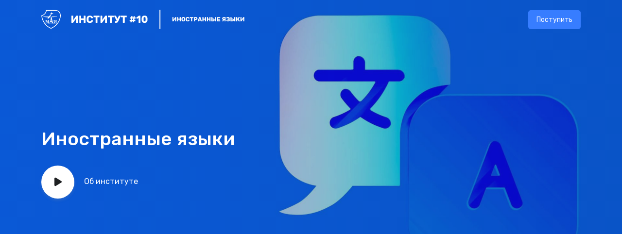

--- FILE ---
content_type: text/html; charset=UTF-8
request_url: https://institutes.mai.ru/foreign/
body_size: 107188
content:

<!DOCTYPE html><html lang="ru">
<head>
  <title>Институт №10 «Иностранные языки»</title>
  <meta charset="UTF-8">
<meta name="viewport" content="width=device-width, initial-scale=1">
<meta name="theme-color" content="#ffffff">

<meta property="og:type" content="website">
<meta property="og:title" content="Институт №10 «Иностранные языки»">
<meta property="og:url" content="https://mai.ru//foreign/">
<meta property="fb:app_id" content="1323748498089307">

<meta property="twitter:title" content="Институт №10 «Иностранные языки»">
<meta property="twitter:site" content="@MAIuniversity">
<meta property="twitter:card" content="summary_large_image">
<meta property="og:description" content="">
<meta property="twitter:description" content="">

<meta property="og:image:alt" content="Институт №10 «Иностранные языки»">
<meta property="og:image" content="https://dev.mai.ru/generic/images/logo/share_og_image.gif">
<meta property="vk:image" content="https://dev.mai.ru/generic/images/logo/share_vk_image.gif">
<meta property="twitter:image" content="https://dev.mai.ru/generic/images/logo/share_twitter_image.gif">
<meta property="twitter:image:alt" content="Институт №10 «Иностранные языки»">


<link rel="stylesheet" href="https://dev.mai.ru/generic/vendor/fontawesome/fontawesome-pro-6.1.1-web/css/all.min.css">
<link rel="stylesheet" href="https://fonts.googleapis.com/css2?family=Rubik:ital,wght@0,300;0,400;0,500;0,600;0,700;0,800;0,900;1,300;1,400;1,500;1,600;1,700;1,800;1,900&display=swap">

<link rel="stylesheet" href="https://dev.mai.ru/generic/vendor/swiper/7.0.8/swiper-bundle.min.css">

<link rel="stylesheet" href="/bitrix/templates/institutes/assets/vendor/hs-mega-menu/dist/hs-mega-menu.min.css">
<link rel="stylesheet" href="/bitrix/templates/institutes/assets/css/theme.min.css?ver=2.69">


<script src="https://dev.mai.ru/generic/vendor/device.js/device.min.js"></script>
<script src="https://dev.mai.ru/generic/vendor/jquery/jquery-3.4.1.min.js"></script>
<script src="https://dev.mai.ru/generic/vendor/bootstrap/5.0.2/js/bootstrap.bundle.min.js"></script>
<script src="https://dev.mai.ru/generic/vendor/swiper/7.0.8/swiper-bundle.min.js"></script>
<script src="https://dev.mai.ru/generic/vendor/jarallax/1.12.0/dist/jarallax.101.min.js?ver=1226230656"></script>
<script src="https://dev.mai.ru/generic/vendor/jarallax/1.12.0/dist/jarallax-video-new.min.js?ver=1226230656"></script>

<script src="/bitrix/templates/institutes/php/main-js/utils/common.js?ver=2.69"></script>
<script src="/bitrix/templates/institutes/php/main-js/utils/jquery-cookie.js?ver=2.69"></script>

<link rel="stylesheet" href="/bitrix/templates/institutes/assets/css/presets.css?ver=2.69">
<link rel="stylesheet" href="https://dev.mai.ru/generic/1.2/css/generic.css?ver=2.69">
<link rel="stylesheet" href="https://dev.mai.ru/generic/1.2/css/article.css?ver=2.69">
<link rel="stylesheet" href="https://dev.mai.ru/generic/1.2/css/headings.css?ver=2.69">	


<link rel="stylesheet" href="https://dev.mai.ru/vendor/jquery-fancybox/jquery-fancybox.min.css">

<link rel="stylesheet" href="/bitrix/templates/institutes/php/table/table.css?ver=2.69">
<link rel="stylesheet" href="/bitrix/templates/institutes/php/navigation/menu.css?ver=2.69">
<link rel="stylesheet" href="/bitrix/templates/institutes/php/navigation/v-menu.css?ver=2.69">
<link rel="stylesheet" href="/bitrix/templates/institutes/php/navigation/animation.css?ver=2.69">
<link rel="stylesheet" href="/bitrix/templates/institutes/php/navigation/accordion.css?ver=2.69">
<link rel="stylesheet" href="/bitrix/templates/institutes/php/mobile-menu/mobile-menu.css?ver=2.69">
<link rel="stylesheet" href="/bitrix/templates/institutes/php/search/search.css?ver=2.69">

<link rel="shortcut icon" href="https://dev.mai.ru/generic/images/favicon/1.6/favicon-2015.ico" type="image/x-icon" />
<link rel="apple-touch-icon" sizes="57x57" href="https://dev.mai.ru/generic/images/favicon/1.6/apple-touch-icon-57x57.png">
<link rel="apple-touch-icon" sizes="60x60" href="https://dev.mai.ru/generic/images/favicon/1.6/apple-touch-icon-60x60.png">
<link rel="apple-touch-icon" sizes="72x72" href="https://dev.mai.ru/generic/images/favicon/1.6/apple-touch-icon-72x72.png">
<link rel="apple-touch-icon" sizes="76x76" href="https://dev.mai.ru/generic/images/favicon/1.6/apple-touch-icon-76x76.png">
<link rel="apple-touch-icon" sizes="114x114" href="https://dev.mai.ru/generic/images/favicon/1.6/apple-touch-icon-114x114.png">
<link rel="apple-touch-icon" sizes="120x120" href="https://dev.mai.ru/generic/images/favicon/1.6/apple-touch-icon-120x120.png">
<link rel="apple-touch-icon" sizes="144x144" href="https://dev.mai.ru/generic/images/favicon/1.6/apple-touch-icon-144x144.png">
<link rel="apple-touch-icon" sizes="152x152" href="https://dev.mai.ru/generic/images/favicon/1.6/apple-touch-icon-152x152.png">
<link rel="apple-touch-icon" sizes="180x180" href="https://dev.mai.ru/generic/images/favicon/1.6/apple-touch-icon-180x180.png">
<link rel="icon" type="image/png" href="https://dev.mai.ru/generic/images/favicon/1.6/favicon-32x32.png" sizes="32x32">
<link rel="icon" type="image/png" href="https://dev.mai.ru/generic/images/favicon/1.6/favicon-96x96.png" sizes="96x96">
<link rel="icon" type="image/png" href="https://dev.mai.ru/generic/images/favicon/1.6/android-chrome-192x192.png" sizes="192x192">
<meta name="msapplication-square70x70logo" content="https://dev.mai.ru/generic/images/favicon/1.6/smalltile.png" />
<meta name="msapplication-square150x150logo" content="https://dev.mai.ru/generic/images/favicon/1.6/mediumtile.png" />
<meta name="msapplication-wide310x150logo" content="https://dev.mai.ru/generic/images/favicon/1.6/widetile.png" />
<meta name="msapplication-square310x310logo" content="https://dev.mai.ru/generic/images/favicon/1.6/largetile.png" />

<meta http-equiv="Content-Type" content="text/html; charset=UTF-8" />
<link href="/bitrix/cache/css/sY/institutes/page_5f57eedc9bde9743b47df6e850f70694/page_5f57eedc9bde9743b47df6e850f70694_v1.css?1764259133918" type="text/css"  rel="stylesheet" />
  
</head>
<body>
  
  <!-- <script type="text/html" id="template__swiper">
    <div class="swiper-container %%class%%">
      <div class="swiper-wrapper">%%list%%</div>
      <div class="swiper-pagination"></div>
    </div>
  </script> -->

  <header id="menu" class="navbar navbar-expand navbar-end navbar-absolute-top navbar-dark navbar-show-hide py-0" data-hs-header-options='{"fixMoment": 1000, "fixEffect": "slide"}'>
  <div class="container">
    <div class="d-flex flex-wrap flex-grow-1">
      <div class="navbar-mainmenu js-mega-menu d-flex justify-content-between w-100">
        <div class="mainmenu mainmenu--left">
          <a class="navbar-brand navbar-label me-3 me-sm-4" href="https://institutes.mai.ru" title="Перейти на сайт https://institutes.mai.ru">
            <svg version="1.2" style="max-width: 40px;" baseProfile="tiny" id="Layer_1" xmlns="http://www.w3.org/2000/svg" xmlns:xlink="http://www.w3.org/1999/xlink"
	 x="0px" y="0px" viewBox="0 0 58.2 55.9" xml:space="preserve">
<g>
	<g>
		<path fill-rule="evenodd" d="M41.7,0H14.1C13.5,8.3,7.6,14,0,16c2.1,18.1,12,32.6,29.1,39.9
			c14.5-6.3,25.2-18.1,28.3-32.9C60.2,10.6,55.2-0.1,41.7,0z M55.4,22.6C52.3,37,42.3,47.7,29.1,53.7C14,47.1,4.7,34.1,2.2,17.4
			C9.3,15,14.7,9.6,15.9,2h25.8C53.9,2,57.9,11.5,55.4,22.6z"/>
	</g>
	<g>
		<path fill-rule="evenodd" d="M46,19.1H31.8l0.5,2.1l13.7-1C46.7,20.1,46.7,19.1,46,19.1z M31.9,10.8l3.6-1.2
			c0.5-0.2,0.3-0.5,0.1-0.5h-3.4l-0.4-3.7c0-0.2-0.3-0.3-0.4,0l-1.1,3.7h-3.5c-0.3,0-0.3,0.4,0,0.5l3.2,1.2l-7.5,8.4H6.6
			c-0.6,0-0.7,1.1,0,1.1L20.4,22c-0.5,0.8-1.2,1.7-1.5,2.6c-0.3,1,0.5,1.7,1.2,1.6c1.2-0.3,3.3-2.8,4.1-3.9l0.3-0.5l2.9-0.2
			c0.2-1,0.5-1.8,0.6-2.4h-1.9L31.9,10.8z"/>
	</g>
	<path fill-rule="evenodd" d="M30.6,33.9l-1.5-7.4l-1.8,7.4H30.6L30.6,33.9z M39.7,36.2l3.5-4.2v-0.1l0,0
		c0-0.5-0.3-0.9-1.1-0.9l0,0v-1h4.3v1l0,0c-1.1,0-1.1,0.4-1.1,1.5l0,0v4.9l0,0c0,1.1,0.1,1.5,1.1,1.5l0,0v1h-4.3v-1l0,0
		c1,0,1.1-0.4,1.1-1.5l0,0v-3.8l-3.5,4.3v0.2l0,0c0,0.6,0.3,0.9,1.1,0.9l0,0v1H30.2v-1l0,0c0.8,0,1.3-0.1,1.3-0.8
		c0-0.5-0.2-1.6-0.5-2.9l0,0h-3.9l-0.5,2l0,0c-0.4,1.3-0.2,1.8,1.1,1.8l0,0v1h-8.9v-1l0,0c1.1,0,1.2-0.4,1.2-1.5l0,0v-4.6l-2.7,6.7
		l-2.7-6.9v4.9l0,0c0,0.9,0.1,1.4,1.1,1.4l0,0v1h-3.3v-1l0,0c1.1,0,1.2-0.7,1.2-1.6l0,0v-4.8l0,0c0-0.9,0-1.5-1.1-1.5l0,0v-1H16
		l1.9,5.1l1.9-5.1h3.4v1l0,0c-1.1,0-1.1,0.4-1.1,1.5l0,0v4.9l0,0c0,0.9,0.1,1.2,0.4,1.3c0.6,0.2,1.9,0.2,2.2-0.5
		c0.2-0.4,0.5-1.2,0.8-2.2l0,0L30,18l4.1,17.6l0,0c0.4,1.9,0.7,2.4,1.1,2.8c0.4,0.4,1.8,0.6,2.2,0.1c0.1-0.1,0.2-0.3,0.2-1.2l0,0
		v-4.9l0,0c0-1.1-0.1-1.5-1.1-1.5l0,0v-1h4.3v1l0,0c-1.1,0-1.1,0.4-1.1,1.5l0,0V36.2L39.7,36.2z"/>
</g>
</svg>
          </a>
          <a class="navbar-brand navbar-label position-absolute" style="left: 60px;z-index: -1;" href="/foreign/" title="Перейти на главную страницу института">
            <svg width="780" height="87" viewBox="0 0 780 87" fill="none" xmlns="http://www.w3.org/2000/svg">
<rect x="398" width="4.25159" height="86.449" fill="white"/>
<path d="M456.565 52C456.367 52 456.205 51.937 456.079 51.811C455.953 51.667 455.89 51.496 455.89 51.298V33.775C455.89 33.577 455.953 33.415 456.079 33.289C456.223 33.163 456.385 33.1 456.565 33.1H460.048C460.246 33.1 460.408 33.163 460.534 33.289C460.678 33.415 460.75 33.577 460.75 33.775V44.629L468.418 33.613C468.508 33.469 468.625 33.352 468.769 33.262C468.913 33.154 469.102 33.1 469.336 33.1H472.468C472.648 33.1 472.801 33.163 472.927 33.289C473.071 33.415 473.143 33.577 473.143 33.775V51.325C473.143 51.505 473.071 51.667 472.927 51.811C472.801 51.937 472.648 52 472.468 52H468.985C468.787 52 468.616 51.937 468.472 51.811C468.346 51.667 468.283 51.505 468.283 51.325V40.849L460.615 51.487C460.543 51.595 460.435 51.712 460.291 51.838C460.165 51.946 459.967 52 459.697 52H456.565ZM477.606 52C477.408 52 477.246 51.937 477.12 51.811C476.994 51.685 476.931 51.523 476.931 51.325V33.775C476.931 33.577 476.994 33.415 477.12 33.289C477.246 33.163 477.408 33.1 477.606 33.1H481.089C481.287 33.1 481.449 33.163 481.575 33.289C481.719 33.415 481.791 33.577 481.791 33.775V40.282H488.433V33.775C488.433 33.577 488.496 33.415 488.622 33.289C488.748 33.163 488.91 33.1 489.108 33.1H492.591C492.789 33.1 492.951 33.163 493.077 33.289C493.203 33.415 493.266 33.577 493.266 33.775V51.325C493.266 51.505 493.203 51.667 493.077 51.811C492.951 51.937 492.789 52 492.591 52H489.108C488.91 52 488.748 51.937 488.622 51.811C488.496 51.667 488.433 51.505 488.433 51.325V44.602H481.791V51.325C481.791 51.505 481.719 51.667 481.575 51.811C481.449 51.937 481.287 52 481.089 52H477.606ZM504.771 52.27C503.115 52.27 501.675 52 500.451 51.46C499.227 50.92 498.273 50.11 497.589 49.03C496.905 47.932 496.527 46.564 496.455 44.926C496.437 44.152 496.428 43.378 496.428 42.604C496.428 41.812 496.437 41.029 496.455 40.255C496.527 38.635 496.905 37.276 497.589 36.178C498.291 35.062 499.254 34.225 500.478 33.667C501.72 33.109 503.151 32.83 504.771 32.83C506.409 32.83 507.84 33.109 509.064 33.667C510.288 34.225 511.251 35.062 511.953 36.178C512.655 37.276 513.033 38.635 513.087 40.255C513.123 41.029 513.141 41.812 513.141 42.604C513.141 43.378 513.123 44.152 513.087 44.926C513.033 46.564 512.655 47.932 511.953 49.03C511.269 50.11 510.315 50.92 509.091 51.46C507.867 52 506.427 52.27 504.771 52.27ZM504.771 48.382C505.725 48.382 506.499 48.094 507.093 47.518C507.705 46.942 508.029 46.024 508.065 44.764C508.101 43.972 508.119 43.225 508.119 42.523C508.119 41.821 508.101 41.092 508.065 40.336C508.029 39.49 507.867 38.806 507.579 38.284C507.309 37.744 506.931 37.348 506.445 37.096C505.959 36.844 505.401 36.718 504.771 36.718C504.159 36.718 503.61 36.844 503.124 37.096C502.638 37.348 502.251 37.744 501.963 38.284C501.675 38.806 501.513 39.49 501.477 40.336C501.459 41.092 501.45 41.821 501.45 42.523C501.45 43.225 501.459 43.972 501.477 44.764C501.531 46.024 501.855 46.942 502.449 47.518C503.061 48.094 503.835 48.382 504.771 48.382ZM524.02 52.27C522.328 52.27 520.87 51.991 519.646 51.433C518.422 50.875 517.468 50.056 516.784 48.976C516.118 47.896 515.749 46.555 515.677 44.953C515.659 44.215 515.65 43.423 515.65 42.577C515.65 41.731 515.659 40.921 515.677 40.147C515.749 38.581 516.127 37.249 516.811 36.151C517.495 35.053 518.449 34.225 519.673 33.667C520.897 33.109 522.346 32.83 524.02 32.83C525.208 32.83 526.306 32.983 527.314 33.289C528.322 33.577 529.204 34.009 529.96 34.585C530.716 35.143 531.301 35.827 531.715 36.637C532.147 37.429 532.372 38.329 532.39 39.337C532.408 39.499 532.354 39.634 532.228 39.742C532.12 39.85 531.985 39.904 531.823 39.904H528.178C527.944 39.904 527.764 39.859 527.638 39.769C527.512 39.661 527.404 39.472 527.314 39.202C527.062 38.248 526.648 37.6 526.072 37.258C525.514 36.898 524.821 36.718 523.993 36.718C523.003 36.718 522.22 36.997 521.644 37.555C521.068 38.095 520.753 39.004 520.699 40.282C520.645 41.758 520.645 43.27 520.699 44.818C520.753 46.096 521.068 47.014 521.644 47.572C522.22 48.112 523.003 48.382 523.993 48.382C524.821 48.382 525.523 48.202 526.099 47.842C526.675 47.482 527.08 46.834 527.314 45.898C527.386 45.628 527.485 45.448 527.611 45.358C527.755 45.25 527.944 45.196 528.178 45.196H531.823C531.985 45.196 532.12 45.25 532.228 45.358C532.354 45.466 532.408 45.601 532.39 45.763C532.372 46.771 532.147 47.68 531.715 48.49C531.301 49.282 530.716 49.966 529.96 50.542C529.204 51.1 528.322 51.532 527.314 51.838C526.306 52.126 525.208 52.27 524.02 52.27ZM540.062 52C539.864 52 539.702 51.937 539.576 51.811C539.45 51.667 539.387 51.505 539.387 51.325V37.339H534.581C534.383 37.339 534.221 37.276 534.095 37.15C533.969 37.006 533.906 36.844 533.906 36.664V33.775C533.906 33.577 533.969 33.415 534.095 33.289C534.221 33.163 534.383 33.1 534.581 33.1H549.107C549.305 33.1 549.467 33.163 549.593 33.289C549.719 33.415 549.782 33.577 549.782 33.775V36.664C549.782 36.844 549.719 37.006 549.593 37.15C549.467 37.276 549.305 37.339 549.107 37.339H544.301V51.325C544.301 51.505 544.238 51.667 544.112 51.811C543.986 51.937 543.824 52 543.626 52H540.062ZM552.911 52C552.713 52 552.551 51.937 552.425 51.811C552.299 51.667 552.236 51.505 552.236 51.325V33.775C552.236 33.577 552.299 33.415 552.425 33.289C552.551 33.163 552.713 33.1 552.911 33.1H560.471C561.965 33.1 563.261 33.334 564.359 33.802C565.475 34.252 566.339 34.936 566.951 35.854C567.581 36.772 567.896 37.933 567.896 39.337C567.896 40.723 567.581 41.866 566.951 42.766C566.339 43.666 565.475 44.332 564.359 44.764C563.261 45.196 561.965 45.412 560.471 45.412H557.258V51.325C557.258 51.505 557.186 51.667 557.042 51.811C556.916 51.937 556.754 52 556.556 52H552.911ZM557.177 41.686H560.336C561.11 41.686 561.722 41.488 562.172 41.092C562.64 40.696 562.874 40.093 562.874 39.283C562.874 38.599 562.676 38.023 562.28 37.555C561.884 37.087 561.236 36.853 560.336 36.853H557.177V41.686ZM569.402 52C569.258 52 569.123 51.946 568.997 51.838C568.889 51.712 568.835 51.577 568.835 51.433C568.835 51.343 568.844 51.262 568.862 51.19L575.207 33.856C575.261 33.658 575.369 33.487 575.531 33.343C575.711 33.181 575.954 33.1 576.26 33.1H580.256C580.562 33.1 580.796 33.181 580.958 33.343C581.138 33.487 581.255 33.658 581.309 33.856L587.627 51.19C587.663 51.262 587.681 51.343 587.681 51.433C587.681 51.577 587.618 51.712 587.492 51.838C587.384 51.946 587.249 52 587.087 52H583.766C583.496 52 583.289 51.937 583.145 51.811C583.019 51.667 582.938 51.541 582.902 51.433L581.849 48.679H574.64L573.614 51.433C573.578 51.541 573.497 51.667 573.371 51.811C573.245 51.937 573.029 52 572.723 52H569.402ZM575.747 44.791H580.769L578.258 37.663L575.747 44.791ZM590.484 52C590.286 52 590.124 51.937 589.998 51.811C589.872 51.685 589.809 51.523 589.809 51.325V33.775C589.809 33.577 589.872 33.415 589.998 33.289C590.124 33.163 590.286 33.1 590.484 33.1H593.967C594.165 33.1 594.327 33.163 594.453 33.289C594.597 33.415 594.669 33.577 594.669 33.775V40.282H601.311V33.775C601.311 33.577 601.374 33.415 601.5 33.289C601.626 33.163 601.788 33.1 601.986 33.1H605.469C605.667 33.1 605.829 33.163 605.955 33.289C606.081 33.415 606.144 33.577 606.144 33.775V51.325C606.144 51.505 606.081 51.667 605.955 51.811C605.829 51.937 605.667 52 605.469 52H601.986C601.788 52 601.626 51.937 601.5 51.811C601.374 51.667 601.311 51.505 601.311 51.325V44.602H594.669V51.325C594.669 51.505 594.597 51.667 594.453 51.811C594.327 51.937 594.165 52 593.967 52H590.484ZM610.602 52C610.404 52 610.242 51.937 610.116 51.811C609.99 51.685 609.927 51.523 609.927 51.325V33.775C609.927 33.577 609.99 33.415 610.116 33.289C610.242 33.163 610.404 33.1 610.602 33.1H614.085C614.283 33.1 614.445 33.163 614.571 33.289C614.715 33.415 614.787 33.577 614.787 33.775V40.282H621.429V33.775C621.429 33.577 621.492 33.415 621.618 33.289C621.744 33.163 621.906 33.1 622.104 33.1H625.587C625.785 33.1 625.947 33.163 626.073 33.289C626.199 33.415 626.262 33.577 626.262 33.775V51.325C626.262 51.505 626.199 51.667 626.073 51.811C625.947 51.937 625.785 52 625.587 52H622.104C621.906 52 621.744 51.937 621.618 51.811C621.492 51.667 621.429 51.505 621.429 51.325V44.602H614.787V51.325C614.787 51.505 614.715 51.667 614.571 51.811C614.445 51.937 614.283 52 614.085 52H610.602ZM630.72 52C630.522 52 630.36 51.937 630.234 51.811C630.108 51.667 630.045 51.505 630.045 51.325V33.775C630.045 33.577 630.108 33.415 630.234 33.289C630.36 33.163 630.522 33.1 630.72 33.1H634.203C634.401 33.1 634.563 33.163 634.689 33.289C634.833 33.415 634.905 33.577 634.905 33.775V39.58H637.443C639.747 39.58 641.538 40.093 642.816 41.119C644.094 42.127 644.733 43.657 644.733 45.709C644.733 46.951 644.454 48.049 643.896 49.003C643.338 49.957 642.51 50.695 641.412 51.217C640.332 51.739 639.009 52 637.443 52H630.72ZM634.905 48.247H637.335C638.109 48.247 638.694 48.013 639.09 47.545C639.504 47.059 639.711 46.447 639.711 45.709C639.711 44.899 639.495 44.296 639.063 43.9C638.649 43.504 638.073 43.306 637.335 43.306H634.905V48.247ZM647.46 52C647.262 52 647.1 51.937 646.974 51.811C646.848 51.667 646.785 51.505 646.785 51.325V33.775C646.785 33.577 646.848 33.415 646.974 33.289C647.1 33.163 647.262 33.1 647.46 33.1H651.078C651.276 33.1 651.438 33.163 651.564 33.289C651.708 33.415 651.78 33.577 651.78 33.775V51.325C651.78 51.505 651.708 51.667 651.564 51.811C651.438 51.937 651.276 52 651.078 52H647.46ZM656.217 52C656.019 52 655.857 51.937 655.731 51.811C655.605 51.667 655.542 51.505 655.542 51.325V33.775C655.542 33.577 655.605 33.415 655.731 33.289C655.857 33.163 656.019 33.1 656.217 33.1H668.826C669.024 33.1 669.186 33.163 669.312 33.289C669.438 33.415 669.501 33.577 669.501 33.775V36.313C669.501 36.511 669.438 36.673 669.312 36.799C669.186 36.925 669.024 36.988 668.826 36.988H660.213V40.633H668.232C668.43 40.633 668.592 40.705 668.718 40.849C668.844 40.975 668.907 41.137 668.907 41.335V43.684C668.907 43.864 668.844 44.026 668.718 44.17C668.592 44.296 668.43 44.359 668.232 44.359H660.213V48.112H669.042C669.24 48.112 669.402 48.175 669.528 48.301C669.654 48.427 669.717 48.589 669.717 48.787V51.325C669.717 51.505 669.654 51.667 669.528 51.811C669.402 51.937 669.24 52 669.042 52H656.217ZM689.524 52C689.344 52 689.182 51.937 689.038 51.811C688.912 51.667 688.849 51.505 688.849 51.325V45.52H685.258C683.944 45.52 682.783 45.268 681.775 44.764C680.767 44.26 679.975 43.549 679.399 42.631C678.841 41.713 678.562 40.624 678.562 39.364C678.562 38.158 678.841 37.087 679.399 36.151C679.975 35.197 680.803 34.45 681.883 33.91C682.963 33.37 684.286 33.1 685.852 33.1H693.034C693.214 33.1 693.367 33.163 693.493 33.289C693.637 33.415 693.709 33.577 693.709 33.775V51.325C693.709 51.505 693.637 51.667 693.493 51.811C693.367 51.937 693.214 52 693.034 52H689.524ZM678.724 52C678.562 52 678.427 51.946 678.319 51.838C678.211 51.712 678.157 51.577 678.157 51.433C678.157 51.343 678.184 51.244 678.238 51.136L682.342 44.116L686.878 44.926L683.422 51.271C683.332 51.451 683.197 51.622 683.017 51.784C682.855 51.928 682.621 52 682.315 52H678.724ZM685.96 41.713H688.849V36.853H685.96C685.204 36.853 684.619 37.096 684.205 37.582C683.809 38.05 683.611 38.644 683.611 39.364C683.611 40.102 683.8 40.678 684.178 41.092C684.574 41.506 685.168 41.713 685.96 41.713ZM704.54 52.27C703.154 52.27 701.966 52.117 700.976 51.811C700.004 51.505 699.203 51.1 698.573 50.596C697.943 50.092 697.466 49.534 697.142 48.922C696.836 48.292 696.647 47.662 696.575 47.032C696.557 46.87 696.611 46.744 696.737 46.654C696.863 46.546 697.007 46.492 697.169 46.492H700.625C700.841 46.492 701.012 46.528 701.138 46.6C701.264 46.672 701.372 46.798 701.462 46.978C701.66 47.41 701.993 47.761 702.461 48.031C702.947 48.283 703.604 48.409 704.432 48.409C705.08 48.409 705.638 48.328 706.106 48.166C706.574 47.986 706.934 47.743 707.186 47.437C707.456 47.131 707.591 46.753 707.591 46.303C707.591 45.619 707.33 45.097 706.808 44.737C706.286 44.377 705.557 44.197 704.621 44.197H702.623C702.425 44.197 702.263 44.134 702.137 44.008C702.011 43.864 701.948 43.693 701.948 43.495V41.308C701.948 41.11 702.011 40.948 702.137 40.822C702.263 40.678 702.425 40.606 702.623 40.606H704.567C705.323 40.606 705.926 40.453 706.376 40.147C706.844 39.823 707.078 39.328 707.078 38.662C707.078 38.284 706.97 37.951 706.754 37.663C706.556 37.357 706.259 37.123 705.863 36.961C705.485 36.799 705.017 36.718 704.459 36.718C703.667 36.718 703.028 36.844 702.542 37.096C702.074 37.348 701.777 37.708 701.651 38.176C701.561 38.338 701.462 38.464 701.354 38.554C701.246 38.626 701.093 38.662 700.895 38.662H697.331C697.169 38.662 697.025 38.608 696.899 38.5C696.791 38.374 696.746 38.23 696.764 38.068C696.818 37.438 696.998 36.808 697.304 36.178C697.628 35.548 698.087 34.99 698.681 34.504C699.293 34 700.085 33.595 701.057 33.289C702.029 32.983 703.199 32.83 704.567 32.83C706.115 32.83 707.447 33.082 708.563 33.586C709.679 34.072 710.534 34.72 711.128 35.53C711.74 36.34 712.046 37.231 712.046 38.203C712.046 38.653 711.983 39.121 711.857 39.607C711.731 40.075 711.515 40.525 711.209 40.957C710.921 41.371 710.489 41.74 709.913 42.064C710.597 42.388 711.128 42.793 711.506 43.279C711.902 43.765 712.181 44.287 712.343 44.845C712.523 45.403 712.613 45.961 712.613 46.519C712.613 47.671 712.289 48.679 711.641 49.543C710.993 50.389 710.057 51.055 708.833 51.541C707.627 52.027 706.196 52.27 704.54 52.27ZM716.282 52C716.084 52 715.922 51.937 715.796 51.811C715.67 51.667 715.607 51.505 715.607 51.325V33.775C715.607 33.577 715.67 33.415 715.796 33.289C715.922 33.163 716.084 33.1 716.282 33.1H719.765C719.963 33.1 720.125 33.163 720.251 33.289C720.395 33.415 720.467 33.577 720.467 33.775V39.58H723.005C725.309 39.58 727.1 40.093 728.378 41.119C729.656 42.127 730.295 43.657 730.295 45.709C730.295 46.951 730.016 48.049 729.458 49.003C728.9 49.957 728.072 50.695 726.974 51.217C725.894 51.739 724.571 52 723.005 52H716.282ZM720.467 48.247H722.897C723.671 48.247 724.256 48.013 724.652 47.545C725.066 47.059 725.273 46.447 725.273 45.709C725.273 44.899 725.057 44.296 724.625 43.9C724.211 43.504 723.635 43.306 722.897 43.306H720.467V48.247ZM733.022 52C732.824 52 732.662 51.937 732.536 51.811C732.41 51.667 732.347 51.505 732.347 51.325V33.775C732.347 33.577 732.41 33.415 732.536 33.289C732.662 33.163 732.824 33.1 733.022 33.1H736.64C736.838 33.1 737 33.163 737.126 33.289C737.27 33.415 737.342 33.577 737.342 33.775V51.325C737.342 51.505 737.27 51.667 737.126 51.811C737 51.937 736.838 52 736.64 52H733.022ZM741.779 52C741.581 52 741.419 51.937 741.293 51.811C741.167 51.685 741.104 51.523 741.104 51.325V33.775C741.104 33.577 741.167 33.415 741.293 33.289C741.419 33.163 741.581 33.1 741.779 33.1H745.262C745.46 33.1 745.622 33.163 745.748 33.289C745.892 33.415 745.964 33.577 745.964 33.775V40.282H747.611L751.58 33.613C751.67 33.469 751.796 33.352 751.958 33.262C752.12 33.154 752.327 33.1 752.579 33.1H756.494C756.656 33.1 756.791 33.163 756.899 33.289C757.007 33.397 757.061 33.523 757.061 33.667C757.061 33.775 757.025 33.883 756.953 33.991L751.931 42.199L757.439 51.082C757.493 51.154 757.52 51.253 757.52 51.379C757.52 51.559 757.457 51.712 757.331 51.838C757.223 51.946 757.079 52 756.899 52H752.903C752.615 52 752.399 51.937 752.255 51.811C752.129 51.667 752.03 51.559 751.958 51.487L747.773 44.602H745.964V51.325C745.964 51.505 745.892 51.667 745.748 51.811C745.622 51.937 745.46 52 745.262 52H741.779ZM760.711 52C760.513 52 760.351 51.937 760.225 51.811C760.099 51.667 760.036 51.496 760.036 51.298V33.775C760.036 33.577 760.099 33.415 760.225 33.289C760.369 33.163 760.531 33.1 760.711 33.1H764.194C764.392 33.1 764.554 33.163 764.68 33.289C764.824 33.415 764.896 33.577 764.896 33.775V44.629L772.564 33.613C772.654 33.469 772.771 33.352 772.915 33.262C773.059 33.154 773.248 33.1 773.482 33.1H776.614C776.794 33.1 776.947 33.163 777.073 33.289C777.217 33.415 777.289 33.577 777.289 33.775V51.325C777.289 51.505 777.217 51.667 777.073 51.811C776.947 51.937 776.794 52 776.614 52H773.131C772.933 52 772.762 51.937 772.618 51.811C772.492 51.667 772.429 51.505 772.429 51.325V40.849L764.761 51.487C764.689 51.595 764.581 51.712 764.437 51.838C764.311 51.946 764.113 52 763.843 52H760.711Z" fill="white"/>
<path d="M5.52666 58.5898C5.19409 58.5898 4.92199 58.484 4.71035 58.2724C4.49872 58.0305 4.3929 57.7433 4.3929 57.4107V27.9784C4.3929 27.6458 4.49872 27.3737 4.71035 27.1621C4.95222 26.9505 5.22432 26.8447 5.52666 26.8447H11.3768C11.7094 26.8447 11.9815 26.9505 12.1931 27.1621C12.435 27.3737 12.556 27.6458 12.556 27.9784V46.2092L25.4354 27.7063C25.5866 27.4644 25.7831 27.2679 26.025 27.1168C26.2668 26.9354 26.5843 26.8447 26.9773 26.8447H32.238C32.5403 26.8447 32.7973 26.9505 33.0089 27.1621C33.2508 27.3737 33.3717 27.6458 33.3717 27.9784V57.4561C33.3717 57.7584 33.2508 58.0305 33.0089 58.2724C32.7973 58.484 32.5403 58.5898 32.238 58.5898H26.3878C26.0552 58.5898 25.768 58.484 25.5261 58.2724C25.3145 58.0305 25.2087 57.7584 25.2087 57.4561V39.8602L12.3292 57.7282C12.2083 57.9096 12.0269 58.1061 11.785 58.3177C11.5734 58.4991 11.2408 58.5898 10.7873 58.5898H5.52666ZM40.868 58.5898C40.5354 58.5898 40.2633 58.484 40.0517 58.2724C39.84 58.0608 39.7342 57.7887 39.7342 57.4561V27.9784C39.7342 27.6458 39.84 27.3737 40.0517 27.1621C40.2633 26.9505 40.5354 26.8447 40.868 26.8447H46.7182C47.0507 26.8447 47.3228 26.9505 47.5345 27.1621C47.7763 27.3737 47.8973 27.6458 47.8973 27.9784V38.9078H59.0534V27.9784C59.0534 27.6458 59.1593 27.3737 59.3709 27.1621C59.5825 26.9505 59.8546 26.8447 60.1872 26.8447H66.0374C66.3699 26.8447 66.642 26.9505 66.8537 27.1621C67.0653 27.3737 67.1711 27.6458 67.1711 27.9784V57.4561C67.1711 57.7584 67.0653 58.0305 66.8537 58.2724C66.642 58.484 66.3699 58.5898 66.0374 58.5898H60.1872C59.8546 58.5898 59.5825 58.484 59.3709 58.2724C59.1593 58.0305 59.0534 57.7584 59.0534 57.4561V46.1639H47.8973V57.4561C47.8973 57.7584 47.7763 58.0305 47.5345 58.2724C47.3228 58.484 47.0507 58.5898 46.7182 58.5898H40.868ZM86.541 59.0433C83.6991 59.0433 81.2501 58.5747 79.1943 57.6375C77.1384 56.7002 75.536 55.3246 74.3871 53.5106C73.2685 51.6966 72.6487 49.4442 72.5278 46.7534C72.4975 45.5138 72.4824 44.1836 72.4824 42.7626C72.4824 41.3416 72.4975 39.9811 72.5278 38.6811C72.6487 36.0508 73.2836 33.8135 74.4325 31.9692C75.5814 30.125 77.1837 28.7343 79.2396 27.797C81.2955 26.8598 83.7293 26.3912 86.541 26.3912C88.5364 26.3912 90.3807 26.6481 92.0737 27.1621C93.7668 27.6458 95.2483 28.3714 96.5181 29.3389C97.7879 30.2762 98.7705 31.425 99.4658 32.7855C100.191 34.1158 100.569 35.6275 100.6 37.3206C100.63 37.5927 100.539 37.8194 100.327 38.0008C100.146 38.1822 99.9193 38.2729 99.6472 38.2729H93.525C93.1319 38.2729 92.8296 38.1973 92.6179 38.0462C92.4063 37.8648 92.2249 37.5473 92.0737 37.0938C91.6505 35.4914 90.9551 34.403 89.9876 33.8286C89.0504 33.2239 87.8864 32.9216 86.4957 32.9216C84.8328 32.9216 83.5177 33.3902 82.5502 34.3275C81.5827 35.2345 81.0536 36.7612 80.9629 38.9078C80.8722 41.387 80.8722 43.9266 80.9629 46.5267C81.0536 48.6733 81.5827 50.2152 82.5502 51.1524C83.5177 52.0594 84.8328 52.5129 86.4957 52.5129C87.8864 52.5129 89.0655 52.2106 90.033 51.6059C91.0005 51.0012 91.6807 49.9128 92.0737 48.3407C92.1947 47.8872 92.361 47.5848 92.5726 47.4337C92.8145 47.2523 93.1319 47.1616 93.525 47.1616H99.6472C99.9193 47.1616 100.146 47.2523 100.327 47.4337C100.539 47.6151 100.63 47.8418 100.6 48.1139C100.569 49.807 100.191 51.3338 99.4658 52.6943C98.7705 54.0246 97.7879 55.1735 96.5181 56.1409C95.2483 57.0782 93.7668 57.8038 92.0737 58.3177C90.3807 58.8015 88.5364 59.0433 86.541 59.0433ZM113.486 58.5898C113.153 58.5898 112.881 58.484 112.669 58.2724C112.458 58.0305 112.352 57.7584 112.352 57.4561V33.9646H104.28C103.947 33.9646 103.675 33.8588 103.463 33.6472C103.252 33.4053 103.146 33.1332 103.146 32.8309V27.9784C103.146 27.6458 103.252 27.3737 103.463 27.1621C103.675 26.9505 103.947 26.8447 104.28 26.8447H128.678C129.011 26.8447 129.283 26.9505 129.494 27.1621C129.706 27.3737 129.812 27.6458 129.812 27.9784V32.8309C129.812 33.1332 129.706 33.4053 129.494 33.6472C129.283 33.8588 129.011 33.9646 128.678 33.9646H120.606V57.4561C120.606 57.7584 120.5 58.0305 120.288 58.2724C120.077 58.484 119.805 58.5898 119.472 58.5898H113.486ZM135.067 58.5898C134.735 58.5898 134.463 58.484 134.251 58.2724C134.039 58.0305 133.933 57.7433 133.933 57.4107V27.9784C133.933 27.6458 134.039 27.3737 134.251 27.1621C134.493 26.9505 134.765 26.8447 135.067 26.8447H140.917C141.25 26.8447 141.522 26.9505 141.734 27.1621C141.976 27.3737 142.097 27.6458 142.097 27.9784V46.2092L154.976 27.7063C155.127 27.4644 155.324 27.2679 155.566 27.1168C155.807 26.9354 156.125 26.8447 156.518 26.8447H161.779C162.081 26.8447 162.338 26.9505 162.549 27.1621C162.791 27.3737 162.912 27.6458 162.912 27.9784V57.4561C162.912 57.7584 162.791 58.0305 162.549 58.2724C162.338 58.484 162.081 58.5898 161.779 58.5898H155.928C155.596 58.5898 155.309 58.484 155.067 58.2724C154.855 58.0305 154.749 57.7584 154.749 57.4561V39.8602L141.87 57.7282C141.749 57.9096 141.567 58.1061 141.326 58.3177C141.114 58.4991 140.781 58.5898 140.328 58.5898H135.067ZM177.392 58.5898C177.06 58.5898 176.788 58.484 176.576 58.2724C176.365 58.0305 176.259 57.7584 176.259 57.4561V33.9646H168.186C167.854 33.9646 167.582 33.8588 167.37 33.6472C167.158 33.4053 167.053 33.1332 167.053 32.8309V27.9784C167.053 27.6458 167.158 27.3737 167.37 27.1621C167.582 26.9505 167.854 26.8447 168.186 26.8447H192.585C192.917 26.8447 193.189 26.9505 193.401 27.1621C193.613 27.3737 193.719 27.6458 193.719 27.9784V32.8309C193.719 33.1332 193.613 33.4053 193.401 33.6472C193.189 33.8588 192.917 33.9646 192.585 33.9646H184.512V57.4561C184.512 57.7584 184.407 58.0305 184.195 58.2724C183.983 58.484 183.711 58.5898 183.379 58.5898H177.392ZM200.697 58.5898C200.365 58.5898 200.093 58.484 199.881 58.2724C199.669 58.0305 199.563 57.7584 199.563 57.4561V52.649C199.563 52.3164 199.669 52.0443 199.881 51.8327C200.093 51.621 200.365 51.5152 200.697 51.5152H202.421C203.237 51.5152 203.932 51.364 204.507 51.0617C205.081 50.7291 205.595 50.2454 206.049 49.6105C206.532 48.9454 207.001 48.0988 207.454 47.0709L215.89 27.797C216.01 27.4644 216.192 27.2226 216.434 27.0714C216.676 26.9202 216.948 26.8447 217.25 26.8447H223.191C223.463 26.8447 223.69 26.9505 223.871 27.1621C224.083 27.3435 224.189 27.5551 224.189 27.797C224.189 27.9179 224.158 28.054 224.098 28.2052C224.068 28.3563 224.022 28.4924 223.962 28.6133L214.937 49.3384C214.181 51.0617 213.441 52.5129 212.715 53.692C212.02 54.8711 211.249 55.8235 210.402 56.5491C209.556 57.2747 208.543 57.8038 207.364 58.1363C206.215 58.4387 204.794 58.5898 203.101 58.5898H200.697ZM207.092 50.4268L195.164 28.2505C195.104 28.1296 195.074 27.9935 195.074 27.8424C195.074 27.6005 195.18 27.3737 195.391 27.1621C195.603 26.9505 195.86 26.8447 196.162 26.8447H202.421C202.753 26.8447 203.01 26.9354 203.191 27.1168C203.403 27.2679 203.585 27.4947 203.736 27.797L211.264 42.4451L207.092 50.4268ZM235.409 58.5898C235.076 58.5898 234.804 58.484 234.593 58.2724C234.381 58.0305 234.275 57.7584 234.275 57.4561V33.9646H226.203C225.87 33.9646 225.598 33.8588 225.387 33.6472C225.175 33.4053 225.069 33.1332 225.069 32.8309V27.9784C225.069 27.6458 225.175 27.3737 225.387 27.1621C225.598 26.9505 225.87 26.8447 226.203 26.8447H250.601C250.934 26.8447 251.206 26.9505 251.418 27.1621C251.629 27.3737 251.735 27.6458 251.735 27.9784V32.8309C251.735 33.1332 251.629 33.4053 251.418 33.6472C251.206 33.8588 250.934 33.9646 250.601 33.9646H242.529V57.4561C242.529 57.7584 242.423 58.0305 242.211 58.2724C242 58.484 241.728 58.5898 241.395 58.5898H235.409ZM268.958 56.8212C268.686 56.8212 268.444 56.7305 268.232 56.5491C268.051 56.3374 267.975 56.0956 268.005 55.8235L268.64 51.4699H265.421C265.118 51.4699 264.861 51.364 264.65 51.1524C264.468 50.9408 264.377 50.6838 264.377 50.3814V46.7988C264.377 46.4964 264.468 46.2546 264.65 46.0732C264.861 45.8615 265.118 45.7557 265.421 45.7557H269.502L270.364 39.9509H266.6C266.297 39.9509 266.04 39.8451 265.829 39.6334C265.647 39.4218 265.557 39.1648 265.557 38.8625V35.2798C265.557 34.9775 265.647 34.7356 265.829 34.5542C266.04 34.3426 266.297 34.2368 266.6 34.2368H271.225L271.906 29.8378C271.966 29.5959 272.072 29.3843 272.223 29.2029C272.404 28.9912 272.646 28.8854 272.949 28.8854H276.577C276.849 28.8854 277.076 28.9912 277.257 29.2029C277.438 29.3843 277.529 29.611 277.529 29.8831L276.849 34.2368H281.52L282.2 29.8378C282.261 29.5959 282.366 29.3843 282.518 29.2029C282.699 28.9912 282.941 28.8854 283.243 28.8854H286.871C287.143 28.8854 287.37 28.9912 287.551 29.2029C287.733 29.3843 287.824 29.611 287.824 29.8831L287.143 34.2368H290.363C290.666 34.2368 290.922 34.3426 291.134 34.5542C291.346 34.7356 291.452 34.9775 291.452 35.2798V38.8625C291.452 39.1648 291.346 39.4218 291.134 39.6334C290.922 39.8451 290.666 39.9509 290.363 39.9509H286.327L285.465 45.7557H289.184C289.486 45.7557 289.743 45.8615 289.955 46.0732C290.167 46.2546 290.272 46.4964 290.272 46.7988V50.3814C290.272 50.6838 290.167 50.9408 289.955 51.1524C289.743 51.364 289.486 51.4699 289.184 51.4699H284.604L283.969 55.8688C283.878 56.5037 283.515 56.8212 282.88 56.8212H279.252C278.98 56.8212 278.753 56.7305 278.572 56.5491C278.391 56.3374 278.3 56.0956 278.3 55.8235L278.935 51.4699H274.309L273.674 55.8688C273.584 56.5037 273.221 56.8212 272.586 56.8212H268.958ZM275.171 45.7557H279.797L280.658 39.9509H276.032L275.171 45.7557ZM305.988 58.5898C305.686 58.5898 305.414 58.484 305.172 58.2724C304.961 58.0305 304.855 57.7584 304.855 57.4561V35.8694L298.642 40.6311C298.37 40.8428 298.082 40.9184 297.78 40.8579C297.508 40.7974 297.266 40.6311 297.054 40.359L294.379 36.8671C294.197 36.595 294.122 36.3077 294.152 36.0054C294.213 35.6728 294.394 35.4159 294.696 35.2345L305.127 27.1621C305.308 27.0412 305.475 26.9656 305.626 26.9354C305.807 26.8749 306.004 26.8447 306.215 26.8447H311.884C312.217 26.8447 312.489 26.9505 312.7 27.1621C312.912 27.3737 313.018 27.6458 313.018 27.9784V57.4561C313.018 57.7584 312.912 58.0305 312.7 58.2724C312.489 58.484 312.217 58.5898 311.884 58.5898H305.988ZM331.342 59.0433C329.166 59.0433 327.276 58.741 325.674 58.1363C324.102 57.5014 322.786 56.6398 321.728 55.5514C320.67 54.463 319.869 53.1932 319.325 51.742C318.78 50.2907 318.463 48.7337 318.372 47.0709C318.342 46.2546 318.312 45.3324 318.282 44.3045C318.282 43.2463 318.282 42.1882 318.282 41.13C318.312 40.0416 318.342 39.0741 318.372 38.2276C318.463 36.5647 318.78 35.0228 319.325 33.6018C319.899 32.1506 320.715 30.8959 321.774 29.8378C322.862 28.7494 324.192 27.9028 325.764 27.2982C327.367 26.6935 329.226 26.3912 331.342 26.3912C333.489 26.3912 335.348 26.6935 336.921 27.2982C338.523 27.9028 339.853 28.7494 340.911 29.8378C341.97 30.8959 342.786 32.1506 343.36 33.6018C343.935 35.0228 344.267 36.5647 344.358 38.2276C344.388 39.0741 344.403 40.0416 344.403 41.13C344.434 42.1882 344.434 43.2463 344.403 44.3045C344.403 45.3324 344.388 46.2546 344.358 47.0709C344.267 48.7337 343.935 50.2907 343.36 51.742C342.816 53.1932 342.015 54.463 340.957 55.5514C339.929 56.6398 338.614 57.5014 337.011 58.1363C335.439 58.741 333.55 59.0433 331.342 59.0433ZM331.342 52.4676C332.915 52.4676 334.048 51.9687 334.744 50.971C335.469 49.9431 335.847 48.5674 335.877 46.8441C335.938 45.9674 335.968 45.0452 335.968 44.0778C335.998 43.1103 335.998 42.1428 335.968 41.1753C335.968 40.2079 335.938 39.316 335.877 38.4997C335.847 36.8368 335.469 35.4914 334.744 34.4635C334.048 33.4356 332.915 32.9065 331.342 32.8762C329.801 32.9065 328.667 33.4356 327.941 34.4635C327.246 35.4914 326.868 36.8368 326.807 38.4997C326.807 39.316 326.792 40.2079 326.762 41.1753C326.762 42.1428 326.762 43.1103 326.762 44.0778C326.792 45.0452 326.807 45.9674 326.807 46.8441C326.868 48.5674 327.261 49.9431 327.987 50.971C328.712 51.9687 329.831 52.4676 331.342 52.4676Z" fill="white"/>
</svg>
          </a>
        </div>
        
        <div class="mainmenu mainmenu--right">
          <ul class="navbar-nav bg-transparent pe-0 d-none d-md-flex">
            <!-- Button -->
<li class="navbar-nav-last-item">
  <a class="btn btn-sm btn-primary transition-3d-hover" href="https://priem.mai.ru/" target="_blank">Поступить</a>
</li>
<!-- End Button -->          </ul>
          <a class="topbar-btn _hamburger ms-3 ms-sm-5 d-block d-lg-none mt-1" href="#"><i class="far fa-bars"></i></a>
        </div>
      </div>
    </div>
  </div>
</header>

  <main role="main" class="position-relative content ">
  	
<div class="position-relative">
  
<style>
.gradient-x-overlay-dark-2::before { background-image: linear-gradient(to right,rgba(33,50,91,.25) 0,rgba(30,32,34,.25) 100%); }
.gradient-x-overlay-dark-4::before { background-image: linear-gradient(to right,rgba(33,50,91,.4) 0,rgba(30,32,34,.4) 100%); }
.gradient-x-overlay-dark-6::before { background-image: linear-gradient(to right,rgba(33,50,91,.6) 0,rgba(30,32,34,.6) 100%); }
.gradient-x-overlay-dark-8::before { background-image: linear-gradient(to right,rgba(33,50,91,.8) 0,rgba(30,32,34,.8) 100%); }
</style>

<div class="js-swiper-blog-journal-hero swiper-container swiper-container-horizontal">
	<div class="swiper-wrapper">
			<div class="swiper-slide d-flex gradient-x-overlay-dark-2 bg-img-start background-hero">
		<style>
			.background-hero {
						background-image: url(/upload/iblock/79b/nesyr563imtluq3o7odqtlwo4vk2k2wi/Frame-18.jpg);
    				background-position: center ;
			}

			@media (max-width: 540px) {
					.background-hero {
							min-height: 21rem;
					}
			}

			@media (min-width: 541px) and (max-width: 768px) {
					.background-hero {
							min-height: 24rem;
					}
			}

			@media (min-width: 769px) {
					.background-hero {
							min-height: 40rem; 
					}
			}
			</style>
			<div class="container d-flex align-items-center">
				<div class="w-lg-50 me-6">
					
					<div class="d-flex align-items-center">
						
						<div class="flex-grow-1 ms-3" data-aos="fade-left" data-aos-delay="100">
							<span class="text-white fw-medium"></span>
						</div>
					</div>
					
					<div class="my-5">
						<h2 class="h1 text-white" data-aos="fade-left" data-aos-delay="100">Иностранные языки</h2>
					</div>
															<a class="video-player-btn" href="https://youtu.be/Z0Plo0Nrdro" data-fancybox="" data-width="1000" data-height="563">
						<span class="video-player-icon shadow-sm">
						<i class="fa-solid fa-play"></i>
						</span>
						<span class="video-player-label text-white ms-3 d-none d-sm-inline ">Об институте</span>
					</a>
									</div>
			</div>
			
		</div>

		</div>


	<div class="js-swiper-blog-journal-hero-pagination swiper-pagination swiper-pagination-light swiper-pagination-vertical swiper-pagination-middle-y-end me-3 d-lg-none"></div>
</div>


</div>
<!-- End Hero -->

<div class="content-space-t-1 content-space-t-sm-2"></div>

<div class="container content-space-b-2">
	<div class="row">
		<div class="col-lg-8 me-auto mb-7 mb-lg-0">
			<article >			
		<div class="mb-6">
	<p>
		 Институт иностранных языков (институт №&nbsp;10) готовит переводчиков и&nbsp;специалистов по&nbsp;рекламе и&nbsp;связям с&nbsp;общественностью для эффективного продвижения высокотехнологичных компаний на&nbsp;рынке, а&nbsp;также обучает иностранным языкам студентов других институтов МАИ.
	</p>
	<p>
		 В&nbsp;партнёрстве с&nbsp;крупными мультиязычными компаниями и&nbsp;предприятиями аэрокосмической промышленности институт реализует программы подготовки базового&nbsp;и специализированного высшего образования, а&nbsp;также программы профессиональной переподготовки и&nbsp;повышения квалификации.
	</p>
	<p>
		 Студенты изучают два иностранных языка (английский, а&nbsp;также один из&nbsp;европейских языков по&nbsp;выбору). Занятия проходят с&nbsp;носителями языка, а&nbsp;мастер-классы проводят ведущие специалисты в&nbsp;области перевода и&nbsp;PR-деятельности. Кроме того, у&nbsp;студентов есть возможность изучения китайского языка как в&nbsp;МАИ, так и&nbsp;на&nbsp;стажировках в&nbsp;университетах Китая. Практики проходят на&nbsp;предприятиях аэрокосмического комплекса, в&nbsp;органах государственной власти и&nbsp;в&nbsp;ведущих бюро переводов.
	</p>
	<p>
		 Обучающиеся по&nbsp;направлению лингвистики также изучают особенности технического английского языка, современные методологии перевода, а&nbsp;по&nbsp;направлению рекламы и&nbsp;связям с&nbsp;общественностью&nbsp;— PR-стратегии, теорию и&nbsp;практику массовой коммуникации, маркетинг.
	</p>
	<p>
		 Студенты института № 10 во время своего обучения могут получить дополнительное образование по направлениям «Преподаватель английского языка» и «Переводчик в сфере профессиональной коммуникации» для расширения возможностей карьерного роста.
	</p>
	<p>
		 Выпускники института востребованы в отделах перевода и маркетинга, а также пресс-центрах и PR-подразделениях ведущих российских корпораций, авиакомпаний, аэропортов, рекламных агентств и государственных структур.
	</p>
</div>
 <br>
<!--
<div class="mb-6">
  <p>Институт иностранных языков (институт &#8470;&nbsp;10) готовит переводчиков и&nbsp;специалистов по&nbsp;рекламе и&nbsp;связям с&nbsp;общественностью для эффективного продвижения высокотехнологичных компаний на&nbsp;рынке, а&nbsp;также обучает иностранным языкам студентов других институтов МАИ. </p>
  <p>В&nbsp;партнёрстве с&nbsp;крупными мультиязычными компаниями и&nbsp;предприятиями аэрокосмической промышленности институт реализует программы подготовки бакалавриата, магистратуры, а&nbsp;также программы профессиональной переподготовки и&nbsp;повышения квалификации.</p>
  <p>Студенты изучают два иностранных языка (английский, а&nbsp;также один из&nbsp;европейских языков по&nbsp;выбору). Занятия проходят с&nbsp;носителями языка, а&nbsp;мастер-классы проводят ведущие специалисты в&nbsp;области перевода и&nbsp;PR-деятельности. Кроме того, у&nbsp;студентов есть возможность изучения китайского языка как в&nbsp;МАИ, так и&nbsp;на&nbsp;стажировках в&nbsp;университетах Китая. Практики проходят на&nbsp;предприятиях аэрокосмического комплекса, в&nbsp;органах государственной власти и&nbsp;в&nbsp;ведущих бюро переводов.</p>
  <p>Обучающиеся по&nbsp;направлению лингвистики также изучают особенности технического английского языка, современные методологии перевода, а&nbsp;по&nbsp;направлению рекламы и&nbsp;связям с&nbsp;общественностью&nbsp;&mdash; PR-стратегии, теорию и&nbsp;практику массовой коммуникации, маркетинг. </p>
  <p>Студенты института № 10 во время своего обучения могут получить дополнительное образование по направлениям «Преподаватель английского языка» и «Переводчик в сфере профессиональной коммуникации» для расширения возможностей карьерного роста.</p>
  <p>Выпускники института востребованы в отделах перевода и маркетинга, а также пресс-центрах и PR-подразделениях ведущих российских корпораций, авиакомпаний, аэропортов, рекламных агентств и государственных структур.</p>

</div>
-->


<div class="row my-7">

  <div class="col-6 col-md-4 mb-4 mb-md-0">
    <div class="card bg-soft-primary shadow-none text-center aos-init aos-animate h-100" data-aos="fade-up" data-aos-delay="100">
      <div class="card-body">
        <h3 class="card-title text-primary"><i class="fad fa-users-class"></i></h3>
        <h2 class="display-6 text-primary ">
          <span class="timer" data-to="700">0</span>+
        </h2>
        <p class="card-text">студентов</p>
      </div>
    </div>
  </div>

  <div class="col-6 col-md-4 mb-4 mb-md-0">
    <div class="card bg-soft-primary shadow-none text-center aos-init aos-animate h-100" data-aos="fade-up">
      <div class="card-body">
        <h3 class="card-title text-primary"><i class="fad fa-university"></i></h3>
        <h2 class="display-6 text-primary ">
          <span class="timer" data-to="4">0</span>
        </h2>
        <p class="card-text">кафедр</p>
      </div>
    </div>
  </div>

  <div class="col-12 col-md-4">
    <div class="card bg-soft-primary shadow-none text-center aos-init aos-animate h-100" data-aos="fade-up" data-aos-delay="100">
      <div class="card-body">
        <h3 class="card-title text-primary"><i class="fad fa-graduation-cap"></i></h3>
        <h2 class="display-6 text-primary ">
          <span class="timer" data-to="3">0</span>
        </h2>
        <p class="card-text">Направления подготовки</p>
      </div>
    </div>
  </div>
</div>

<h2 class="card-title h3 mt-5 mt-lg-8 mb-2 mb-lg-4">Направления деятельности</h2>

<div class="row content-space-t-1">
  <div class="col-6 col-md-3 mb-6">
    <div class="d-flex flex-column align-items-start">
      <i class="fad fa-language fa-2x text-primary mb-3"></i>
      <p class="mb-0">Технический перевод и&nbsp;переводоведение</p>
    </div>
  </div>

  <div class="col-6 col-md-3 mb-6">
    <div class="d-flex flex-column align-items-start">
      <i class="fad fa-plane fa-2x text-primary mb-3"></i>
      <p class="mb-0">Авиационный английский язык</p>
    </div>
  </div>

  <div class="col-6 col-md-3 mb-6">
    <div class="d-flex flex-column align-items-start">
      <i class="fad fa-chart-scatter-bubble fa-2x text-primary mb-3"></i>
      <p class="mb-0">Коммуникационный и&nbsp;бренд-менеджмент</p>
    </div>
  </div>

  <div class="col-6 col-md-3 mb-6">
    <div class="d-flex flex-column align-items-start">
      <i class="fad fa-chart-column fa-2x text-primary mb-3"></i>
      <p class="mb-0">Маркетинговые исследования</p>
    </div>
  </div>
</div>

<h2 class="card-title h3 mt-5 mt-lg-8 mb-2 mb-lg-4">Партнёры и&nbsp;работодатели</h2>

<style>
  .swiper-slide img {
    filter: grayscale(100%);
    opacity: .85;
  }

</style>

<div class="row content-space-b-1">
	<div class="col-12">
    <div class="swiper mySwiper">
      <div class="swiper-wrapper">
                <div class="swiper-slide justify-content-center align-items-center">
          <img src="https://files.mai.ru/site/about/logo/10/logo-1.png?3">
        </div>
                <div class="swiper-slide justify-content-center align-items-center">
          <img src="https://files.mai.ru/site/about/logo/10/logo-2.png?3">
        </div>
                <div class="swiper-slide justify-content-center align-items-center">
          <img src="https://files.mai.ru/site/about/logo/10/logo-3.png?3">
        </div>
                <div class="swiper-slide justify-content-center align-items-center">
          <img src="https://files.mai.ru/site/about/logo/10/logo-4.png?3">
        </div>
                <div class="swiper-slide justify-content-center align-items-center">
          <img src="https://files.mai.ru/site/about/logo/10/logo-5.png?3">
        </div>
                <div class="swiper-slide justify-content-center align-items-center">
          <img src="https://files.mai.ru/site/about/logo/10/logo-6.png?3">
        </div>
                <div class="swiper-slide justify-content-center align-items-center">
          <img src="https://files.mai.ru/site/about/logo/10/logo-7.png?3">
        </div>
                <div class="swiper-slide justify-content-center align-items-center">
          <img src="https://files.mai.ru/site/about/logo/10/logo-8.png?3">
        </div>
                <div class="swiper-slide justify-content-center align-items-center">
          <img src="https://files.mai.ru/site/about/logo/10/logo-9.png?3">
        </div>
                <div class="swiper-slide justify-content-center align-items-center">
          <img src="https://files.mai.ru/site/about/logo/10/logo-10.png?3">
        </div>
              </div>
    </div>
	</div>
</div>

<script>
  var swiper = new Swiper(".mySwiper", {
    slidesPerView: 2,
    spaceBetween: 20,
    loop: true,
    autoplay: {
    delay: 2500,
    disableOnInteraction: false
    },
    breakpoints: {
    1920: {
      spaceBetween: 40,
      slidesPerView: 4,
    },
    992: {
      spaceBetween: 30,
      slidesPerView: 4,
    },
    768: {
      slidesPerView: 3,
    },
    540: {
      slidesPerView: 2,
    }
    }
  });
</script>
<div class="d-none"><div class="mb-6">
	<p>
		 Институт иностранных языков (институт №&nbsp;10) готовит переводчиков и&nbsp;специалистов по&nbsp;рекламе и&nbsp;связям с&nbsp;общественностью для эффективного продвижения высокотехнологичных компаний на&nbsp;рынке, а&nbsp;также обучает иностранным языкам студентов других институтов МАИ.
	</p>
	<p>
		 В&nbsp;партнёрстве с&nbsp;крупными мультиязычными компаниями и&nbsp;предприятиями аэрокосмической промышленности институт реализует программы подготовки базового&nbsp;и специализированного высшего образования, а&nbsp;также программы профессиональной переподготовки и&nbsp;повышения квалификации.
	</p>
	<p>
		 Студенты изучают два иностранных языка (английский, а&nbsp;также один из&nbsp;европейских языков по&nbsp;выбору). Занятия проходят с&nbsp;носителями языка, а&nbsp;мастер-классы проводят ведущие специалисты в&nbsp;области перевода и&nbsp;PR-деятельности. Кроме того, у&nbsp;студентов есть возможность изучения китайского языка как в&nbsp;МАИ, так и&nbsp;на&nbsp;стажировках в&nbsp;университетах Китая. Практики проходят на&nbsp;предприятиях аэрокосмического комплекса, в&nbsp;органах государственной власти и&nbsp;в&nbsp;ведущих бюро переводов.
	</p>
	<p>
		 Обучающиеся по&nbsp;направлению лингвистики также изучают особенности технического английского языка, современные методологии перевода, а&nbsp;по&nbsp;направлению рекламы и&nbsp;связям с&nbsp;общественностью&nbsp;— PR-стратегии, теорию и&nbsp;практику массовой коммуникации, маркетинг.
	</p>
	<p>
		 Студенты института № 10 во время своего обучения могут получить дополнительное образование по направлениям «Преподаватель английского языка» и «Переводчик в сфере профессиональной коммуникации» для расширения возможностей карьерного роста.
	</p>
	<p>
		 Выпускники института востребованы в отделах перевода и маркетинга, а также пресс-центрах и PR-подразделениях ведущих российских корпораций, авиакомпаний, аэропортов, рекламных агентств и государственных структур.
	</p>
</div>
 <br></div><!-- <div class="card shadow-none bg-soft-primary text-indigo p-4 p-lg-7 my-7" style="background-image: url(https://v21.mai.ru/dev/dist/_/bg.gif);background-position: right top; background-size:cover;">
  <div class="w-75 w-lg-75">
    <h3 class="mb-1 text-body">Институт #1</h3>
    <small class="d-block mb-3">Авиационная техника</small>
    <p class="text-dark">Это кастомный блок выводится из подключаемого файла after-section.php</p>
  </div>
</div> -->
			</article>
		</div>
		<div class="col-xl-3 col-lg-4">
			<div class="ps-0 ps-lg-5 ps-xl-0">

				<div id="stickyBlockStartPoint"></div>

				<div class="js-sticky-block"
					data-hs-sticky-block-options='{
						"parentSelector": "#stickyBlockStartPoint",
						"targetSelector": "#menu",
						"breakpoint": "md",
						"startPoint": "#stickyBlockStartPoint",
						"endPoint": "#stickyBlockEndPoint",
						"stickyOffsetTop": 120
					}'>
          
					

<div class="mb-7">
  <div class="mb-4">
    <h3 class="mb-0">Разделы</h3>
  </div>

	<div class="menu menu--v">
		<ul class="menu__list _level--2 ps-0 mb-0">
			<li class="menu__item"><span class="menu__item-body menu__link ">
				<a class="d-flex align-items-center" href="/foreign/about/"><i class="fa-solid fa-fw fa-landmark-dome me-3 text-primary"></i>Об&nbsp;институте</a>
				<span class="menu__item-toggle"><i class="far fa-angle-down"></i></span>
			</span><div class="hide-list d-none"><ul class="menu__list"><li class="menu__item"><a href="/foreign/history/" class="menu__link d-flex align-items-center ">История</a></li></ul></div><li class="menu__item"><span class="menu__item-body menu__link ">
				<a class="d-flex align-items-center" href="/foreign/depts/"><i class="fa-solid fa-fw fa-list-tree me-3 text-primary"></i>Кафедры</a>
				<span class="menu__item-toggle"><i class="far fa-angle-down"></i></span>
			</span><div class="hide-list d-none"><ul class="menu__list"><li class="menu__item"><a href="/foreign/i11/" class="menu__link d-flex align-items-center ">Кафедра И-11</a></li><li class="menu__item"><a href="/foreign/i12/" class="menu__link d-flex align-items-center ">Кафедра И-12</a></li><li class="menu__item"><a href="/foreign/i14/" class="menu__link d-flex align-items-center ">Кафедра И-14</a></li><li class="menu__item"><a href="/foreign/i15/" class="menu__link d-flex align-items-center ">Кафедра И-15</a></li></ul></div><li class="menu__item"><a href="/foreign/program/" class="menu__link d-flex align-items-center "><i class="fa-solid fa-fw fa-chart-network me-3 text-primary"></i>Направления и&nbsp;специальности</a></li><li class="menu__item"><span class="menu__item-body menu__link ">
				<a class="d-flex align-items-center" href="/foreign/students/"><i class="fa-solid fa-fw fa-seedling me-3 text-primary"></i>Студентам</a>
				<span class="menu__item-toggle"><i class="far fa-angle-down"></i></span>
			</span><div class="hide-list d-none"><ul class="menu__list"><li class="menu__item"><a href="/foreign/nirs10/" class="menu__link d-flex align-items-center ">НИРС</a></li><li class="menu__item"><a href="/foreign/profburo/" class="menu__link d-flex align-items-center ">Профбюро обучающихся</a></li></ul></div><li class="menu__item"><a href="/foreign/contacts/" class="menu__link d-flex align-items-center "><i class="fa-solid fa-fw fa-phone me-3 text-primary"></i>Контакты</a></li>		</ul>
	</div>
</div>

				</div>
			</div>
		</div>
		<div id="stickyBlockEndPoint"></div>
	</div>
</div>
</main><footer class="bg-light">
  <div class="container pb-1 pb-lg-5">
    <div class="row content-space-t-1 content-space-t-sm-2">

      <div class="col-12 col-lg-2 mb-5 mb-lg-0">
        <div class="row">
          <div class="col-sm-6 col-lg-12 mb-4 mb-lg-0">
            <div class="label">
  <a class="label-logo" href="/" title="Перейти в начало"></a>
  <a class="label-title" href="/" title="Перейти в начало">
    <svg version="1.1" id="logo_svg_blue" xmlns="http://www.w3.org/2000/svg" xmlns:xlink="http://www.w3.org/1999/xlink" x="0px" y="0px" viewBox="0 0 99.8 39.8" enable-background="new 0 0 99.8 39.8" xml:space="preserve"> <g> <path fill="#377DFF" d="M1,10.8c-0.1,0-0.1,0-0.2-0.1s-0.1-0.1-0.1-0.2V2.7c0-0.1,0-0.2,0.1-0.2S1,2.4,1,2.4h1.3 c0.1,0,0.2,0,0.3,0.1s0.1,0.1,0.1,0.2l2.1,3.8L7,2.7c0,0,0.1-0.1,0.1-0.2s0.2-0.1,0.3-0.1h1.3c0.1,0,0.2,0,0.2,0.1S9,2.6,9,2.7v7.8 c0,0.1,0,0.1-0.1,0.2s-0.1,0.1-0.2,0.1H7.2c-0.1,0-0.2,0-0.2-0.1c-0.1-0.1-0.1-0.1-0.1-0.2V6L5.6,8.5c0,0.1-0.1,0.1-0.2,0.2 C5.4,8.8,5.3,8.8,5.2,8.8H4.5c-0.1,0-0.2,0-0.3-0.1C4.2,8.7,4.2,8.6,4.1,8.5L2.8,6v4.5c0,0.1,0,0.1-0.1,0.2s-0.1,0.1-0.2,0.1H1z"/> <path fill="#377DFF" d="M14.1,11c-0.7,0-1.4-0.1-1.9-0.4c-0.5-0.2-1-0.6-1.3-1.1c-0.3-0.5-0.5-1.1-0.5-1.8c0-0.3,0-0.7,0-1 c0-0.3,0-0.7,0-1c0-0.7,0.2-1.3,0.5-1.8c0.3-0.5,0.7-0.9,1.3-1.1c0.5-0.2,1.2-0.4,1.9-0.4c0.7,0,1.4,0.1,1.9,0.4 c0.5,0.2,1,0.6,1.3,1.1c0.3,0.5,0.5,1.1,0.5,1.8c0,0.3,0,0.7,0,1c0,0.3,0,0.7,0,1c0,0.7-0.2,1.3-0.5,1.8C17,10,16.6,10.4,16,10.6 C15.5,10.8,14.8,11,14.1,11z M14.1,9.2c0.4,0,0.8-0.1,1-0.4c0.3-0.3,0.4-0.7,0.4-1.2c0-0.4,0-0.7,0-1s0-0.6,0-1 c0-0.4-0.1-0.7-0.2-0.9c-0.1-0.2-0.3-0.4-0.5-0.5C14.6,4.1,14.4,4,14.1,4c-0.3,0-0.5,0.1-0.7,0.2c-0.2,0.1-0.4,0.3-0.5,0.5 c-0.1,0.2-0.2,0.5-0.2,0.9c0,0.3,0,0.7,0,1s0,0.6,0,1c0,0.6,0.2,1,0.4,1.2C13.3,9.1,13.7,9.2,14.1,9.2z"/> <path fill="#377DFF" d="M22.7,11c-0.8,0-1.4-0.1-1.9-0.4s-1-0.6-1.3-1.1C19.1,9,19,8.4,18.9,7.7c0-0.3,0-0.7,0-1.1s0-0.7,0-1.1 c0-0.7,0.2-1.3,0.5-1.8c0.3-0.5,0.7-0.9,1.3-1.1s1.2-0.4,1.9-0.4c0.5,0,1,0.1,1.5,0.2c0.4,0.1,0.8,0.3,1.2,0.6s0.6,0.6,0.8,0.9 s0.3,0.8,0.3,1.2c0,0.1,0,0.1-0.1,0.2c-0.1,0-0.1,0.1-0.2,0.1h-1.6c-0.1,0-0.2,0-0.2-0.1c-0.1,0-0.1-0.1-0.1-0.2 c-0.1-0.4-0.3-0.7-0.5-0.9C23.3,4.1,23,4,22.6,4c-0.4,0-0.8,0.1-1,0.4c-0.3,0.2-0.4,0.6-0.4,1.2c0,0.7,0,1.3,0,2 c0,0.6,0.2,1,0.4,1.2c0.3,0.2,0.6,0.4,1,0.4c0.4,0,0.7-0.1,0.9-0.2c0.3-0.2,0.4-0.4,0.5-0.9c0-0.1,0.1-0.2,0.1-0.2 c0.1,0,0.1-0.1,0.2-0.1h1.6c0.1,0,0.1,0,0.2,0.1c0.1,0,0.1,0.1,0.1,0.2c0,0.4-0.1,0.9-0.3,1.2s-0.5,0.7-0.8,0.9s-0.7,0.4-1.2,0.6 C23.7,10.9,23.2,11,22.7,11z"/> <path fill="#377DFF" d="M27.9,10.8c-0.1,0-0.2,0-0.2-0.1c-0.1-0.1-0.1-0.1-0.1-0.2V2.7c0-0.1,0-0.2,0.1-0.2 c0.1-0.1,0.1-0.1,0.2-0.1h1.5c0.1,0,0.2,0,0.2,0.1s0.1,0.1,0.1,0.2v2.9h0.7l1.8-3c0-0.1,0.1-0.1,0.2-0.2c0.1,0,0.2-0.1,0.3-0.1h1.7 c0.1,0,0.1,0,0.2,0.1c0,0.1,0.1,0.1,0.1,0.2c0,0,0,0.1,0,0.1l-2.2,3.6l2.4,3.9c0,0,0,0.1,0,0.1c0,0.1,0,0.1-0.1,0.2 c-0.1,0.1-0.1,0.1-0.2,0.1h-1.8c-0.1,0-0.2,0-0.3-0.1c-0.1-0.1-0.1-0.1-0.1-0.1l-1.9-3.1h-0.8v3c0,0.1,0,0.1-0.1,0.2 s-0.1,0.1-0.2,0.1H27.9z"/> <path fill="#377DFF" d="M39.1,11c-0.7,0-1.4-0.1-1.9-0.4c-0.5-0.2-1-0.6-1.3-1.1c-0.3-0.5-0.5-1.1-0.5-1.8c0-0.3,0-0.7,0-1 c0-0.3,0-0.7,0-1c0-0.7,0.2-1.3,0.5-1.8c0.3-0.5,0.7-0.9,1.3-1.1c0.5-0.2,1.2-0.4,1.9-0.4c0.7,0,1.4,0.1,1.9,0.4 c0.5,0.2,1,0.6,1.3,1.1c0.3,0.5,0.5,1.1,0.5,1.8c0,0.3,0,0.7,0,1c0,0.3,0,0.7,0,1c0,0.7-0.2,1.3-0.5,1.8c-0.3,0.5-0.7,0.8-1.3,1.1 C40.4,10.8,39.8,11,39.1,11z M39.1,9.2c0.4,0,0.8-0.1,1-0.4c0.3-0.3,0.4-0.7,0.4-1.2c0-0.4,0-0.7,0-1s0-0.6,0-1 c0-0.4-0.1-0.7-0.2-0.9c-0.1-0.2-0.3-0.4-0.5-0.5C39.6,4.1,39.3,4,39.1,4c-0.3,0-0.5,0.1-0.7,0.2c-0.2,0.1-0.4,0.3-0.5,0.5 c-0.1,0.2-0.2,0.5-0.2,0.9c0,0.3,0,0.7,0,1s0,0.6,0,1c0,0.6,0.2,1,0.4,1.2C38.3,9.1,38.6,9.2,39.1,9.2z"/> <path fill="#377DFF" d="M44.5,10.8c-0.1,0-0.2,0-0.2-0.1c-0.1-0.1-0.1-0.1-0.1-0.2V2.7c0-0.1,0-0.2,0.1-0.2 c0.1-0.1,0.1-0.1,0.2-0.1h3.7c0.7,0,1.3,0.1,1.7,0.3c0.4,0.2,0.8,0.5,1,0.8c0.2,0.4,0.3,0.8,0.3,1.3c0,0.3-0.1,0.5-0.2,0.8 c-0.1,0.2-0.2,0.4-0.4,0.5c-0.2,0.1-0.3,0.2-0.4,0.3c0.3,0.1,0.6,0.4,0.8,0.7c0.2,0.3,0.4,0.7,0.4,1.2c0,0.5-0.1,1-0.4,1.4 c-0.2,0.4-0.6,0.7-1,0.9c-0.5,0.2-1,0.3-1.7,0.3H44.5z M46.3,5.8h1.6c0.3,0,0.6-0.1,0.7-0.3c0.2-0.2,0.2-0.4,0.2-0.6 s-0.1-0.5-0.2-0.6C48.5,4.1,48.2,4,47.9,4h-1.6V5.8z M46.3,9.3H48c0.3,0,0.6-0.1,0.8-0.3C49,8.8,49,8.5,49,8.3 C49,8,49,7.8,48.8,7.6c-0.2-0.2-0.4-0.3-0.8-0.3h-1.7V9.3z"/> <path fill="#377DFF" d="M56.1,11c-0.8,0-1.4-0.1-1.9-0.4s-1-0.6-1.3-1.1c-0.3-0.5-0.5-1.1-0.5-1.8c0-0.3,0-0.7,0-1.1s0-0.7,0-1.1 c0-0.7,0.2-1.3,0.5-1.8c0.3-0.5,0.7-0.9,1.3-1.1s1.2-0.4,1.9-0.4c0.5,0,1,0.1,1.5,0.2c0.4,0.1,0.8,0.3,1.2,0.6s0.6,0.6,0.8,0.9 s0.3,0.8,0.3,1.2c0,0.1,0,0.1-0.1,0.2c-0.1,0-0.1,0.1-0.2,0.1h-1.6c-0.1,0-0.2,0-0.2-0.1c-0.1,0-0.1-0.1-0.1-0.2 c-0.1-0.4-0.3-0.7-0.5-0.9C56.7,4.1,56.4,4,56.1,4c-0.4,0-0.8,0.1-1,0.4c-0.3,0.2-0.4,0.6-0.4,1.2c0,0.7,0,1.3,0,2 c0,0.6,0.2,1,0.4,1.2c0.3,0.2,0.6,0.4,1,0.4c0.4,0,0.7-0.1,0.9-0.2c0.3-0.2,0.4-0.4,0.5-0.9c0-0.1,0.1-0.2,0.1-0.2 c0.1,0,0.1-0.1,0.2-0.1h1.6c0.1,0,0.1,0,0.2,0.1c0.1,0,0.1,0.1,0.1,0.2c0,0.4-0.1,0.9-0.3,1.2s-0.5,0.7-0.8,0.9s-0.7,0.4-1.2,0.6 C57.1,10.9,56.6,11,56.1,11z"/> <path fill="#377DFF" d="M61.3,10.8c-0.1,0-0.2,0-0.2-0.1c-0.1-0.1-0.1-0.1-0.1-0.2V2.7c0-0.1,0-0.2,0.1-0.2 c0.1-0.1,0.1-0.1,0.2-0.1h1.5c0.1,0,0.2,0,0.2,0.1s0.1,0.1,0.1,0.2v2.9h0.7l1.8-3c0-0.1,0.1-0.1,0.2-0.2c0.1,0,0.2-0.1,0.3-0.1h1.7 c0.1,0,0.1,0,0.2,0.1c0,0.1,0.1,0.1,0.1,0.2c0,0,0,0.1,0,0.1l-2.2,3.6l2.4,3.9c0,0,0,0.1,0,0.1c0,0.1,0,0.1-0.1,0.2 c-0.1,0.1-0.1,0.1-0.2,0.1h-1.8c-0.1,0-0.2,0-0.3-0.1c-0.1-0.1-0.1-0.1-0.1-0.1L64,7.5h-0.8v3c0,0.1,0,0.1-0.1,0.2 s-0.1,0.1-0.2,0.1H61.3z"/> <path fill="#377DFF" d="M69.8,10.8c-0.1,0-0.2,0-0.2-0.1c-0.1-0.1-0.1-0.1-0.1-0.2V2.7c0-0.1,0-0.2,0.1-0.2s0.1-0.1,0.2-0.1h1.5 c0.1,0,0.2,0,0.2,0.1s0.1,0.1,0.1,0.2v4.8L75,2.7c0-0.1,0.1-0.1,0.2-0.2s0.1-0.1,0.3-0.1h1.4c0.1,0,0.1,0,0.2,0.1s0.1,0.1,0.1,0.2 v7.8c0,0.1,0,0.1-0.1,0.2s-0.1,0.1-0.2,0.1h-1.5c-0.1,0-0.2,0-0.2-0.1S75,10.6,75,10.5V5.9l-3.4,4.7c0,0-0.1,0.1-0.1,0.1 c-0.1,0.1-0.1,0.1-0.3,0.1H69.8z"/> <path fill="#377DFF" d="M79.1,10.8c-0.1,0-0.2,0-0.2-0.1c-0.1-0.1-0.1-0.1-0.1-0.2V2.7c0-0.1,0-0.2,0.1-0.2s0.1-0.1,0.2-0.1h1.5 c0.1,0,0.2,0,0.2,0.1S81,2.6,81,2.7v4.8l3.4-4.9c0-0.1,0.1-0.1,0.2-0.2s0.1-0.1,0.3-0.1h1.4c0.1,0,0.1,0,0.2,0.1s0.1,0.1,0.1,0.2 v7.8c0,0.1,0,0.1-0.1,0.2s-0.1,0.1-0.2,0.1h-1.5c-0.1,0-0.2,0-0.2-0.1s-0.1-0.1-0.1-0.2V5.9l-3.4,4.7c0,0-0.1,0.1-0.1,0.1 c-0.1,0.1-0.1,0.1-0.3,0.1H79.1z M82.7,1.9c-0.5,0-0.9-0.1-1.2-0.2c-0.3-0.2-0.5-0.4-0.7-0.6c-0.1-0.3-0.2-0.5-0.2-0.9 c0-0.1,0-0.1,0.1-0.2S80.7,0,80.8,0h1c0.1,0,0.1,0,0.2,0.1c0,0,0.1,0.1,0.1,0.2c0,0.1,0,0.2,0.1,0.3s0.1,0.2,0.2,0.2 s0.2,0.1,0.4,0.1c0.2,0,0.3,0,0.4-0.1c0.1-0.1,0.2-0.1,0.2-0.2s0.1-0.2,0.1-0.3c0-0.1,0-0.1,0.1-0.2S83.6,0,83.6,0h1 c0.1,0,0.1,0,0.2,0.1s0.1,0.1,0.1,0.2c0,0.3-0.1,0.6-0.2,0.9c-0.1,0.3-0.4,0.5-0.7,0.6C83.6,1.9,83.2,1.9,82.7,1.9z"/> <path fill="#377DFF" d="M0.3,25.2c-0.1,0-0.1,0-0.2-0.1C0,25.1,0,25,0,25c0,0,0-0.1,0-0.1l2.8-7.7c0-0.1,0.1-0.2,0.1-0.2 s0.2-0.1,0.3-0.1h1.8c0.1,0,0.2,0,0.3,0.1s0.1,0.1,0.1,0.2l2.8,7.7c0,0,0,0.1,0,0.1c0,0.1,0,0.1-0.1,0.2c-0.1,0.1-0.1,0.1-0.2,0.1 H6.6c-0.1,0-0.2,0-0.3-0.1S6.3,25,6.3,25l-0.5-1.2H2.6L2.1,25c0,0-0.1,0.1-0.1,0.2c-0.1,0.1-0.2,0.1-0.3,0.1H0.3z M3.1,22h2.2 l-1.1-3.2L3.1,22z"/> <path fill="#377DFF" d="M9.6,25.2c-0.1,0-0.2,0-0.2-0.1c-0.1-0.1-0.1-0.1-0.1-0.2v-7.8c0-0.1,0-0.2,0.1-0.2 c0.1-0.1,0.1-0.1,0.2-0.1h3.7c0.7,0,1.3,0.1,1.7,0.3c0.4,0.2,0.8,0.5,1,0.8c0.2,0.4,0.3,0.8,0.3,1.3c0,0.3-0.1,0.5-0.2,0.8 c-0.1,0.2-0.2,0.4-0.4,0.5c-0.2,0.1-0.3,0.2-0.4,0.3c0.3,0.1,0.6,0.4,0.8,0.7c0.2,0.3,0.4,0.7,0.4,1.2c0,0.5-0.1,1-0.4,1.4 c-0.2,0.4-0.6,0.7-1,0.9c-0.5,0.2-1,0.3-1.7,0.3H9.6z M11.5,20.2H13c0.3,0,0.6-0.1,0.7-0.3c0.2-0.2,0.2-0.4,0.2-0.6 s-0.1-0.5-0.2-0.6c-0.2-0.2-0.4-0.2-0.7-0.2h-1.6V20.2z M11.5,23.7h1.7c0.3,0,0.6-0.1,0.8-0.3c0.2-0.2,0.3-0.4,0.3-0.7 c0-0.3-0.1-0.5-0.3-0.7c-0.2-0.2-0.4-0.3-0.8-0.3h-1.7V23.7z"/> <path fill="#377DFF" d="M18.1,25.2c-0.1,0-0.2,0-0.2-0.1c-0.1-0.1-0.1-0.1-0.1-0.2v-7.8c0-0.1,0-0.2,0.1-0.2s0.1-0.1,0.2-0.1h1.5 c0.1,0,0.2,0,0.2,0.1s0.1,0.1,0.1,0.2V22l3.4-4.9c0-0.1,0.1-0.1,0.2-0.2s0.1-0.1,0.3-0.1h1.4c0.1,0,0.1,0,0.2,0.1s0.1,0.1,0.1,0.2 v7.8c0,0.1,0,0.1-0.1,0.2s-0.1,0.1-0.2,0.1h-1.5c-0.1,0-0.2,0-0.2-0.1s-0.1-0.1-0.1-0.2v-4.7L19.9,25c0,0-0.1,0.1-0.1,0.1 c-0.1,0.1-0.1,0.1-0.3,0.1H18.1z"/> <path fill="#377DFF" d="M26.6,25.2c-0.1,0-0.1,0-0.2-0.1c-0.1-0.1-0.1-0.1-0.1-0.2c0,0,0-0.1,0-0.1l2.8-7.7c0-0.1,0.1-0.2,0.1-0.2 s0.2-0.1,0.3-0.1h1.8c0.1,0,0.2,0,0.3,0.1s0.1,0.1,0.1,0.2l2.8,7.7c0,0,0,0.1,0,0.1c0,0.1,0,0.1-0.1,0.2c-0.1,0.1-0.1,0.1-0.2,0.1 H33c-0.1,0-0.2,0-0.3-0.1S32.7,25,32.6,25l-0.5-1.2H29L28.5,25c0,0-0.1,0.1-0.1,0.2c-0.1,0.1-0.2,0.1-0.3,0.1H26.6z M29.5,22h2.2 l-1.1-3.2L29.5,22z"/> <path fill="#377DFF" d="M42,26.9c-0.1,0-0.2,0-0.2-0.1s-0.1-0.1-0.1-0.2v-1.4H36c-0.1,0-0.2,0-0.2-0.1c-0.1-0.1-0.1-0.1-0.1-0.2 v-7.8c0-0.1,0-0.2,0.1-0.2c0.1-0.1,0.1-0.1,0.2-0.1h1.5c0.1,0,0.2,0,0.2,0.1s0.1,0.1,0.1,0.2v6.2h3v-6.2c0-0.1,0-0.2,0.1-0.2 c0.1-0.1,0.1-0.1,0.2-0.1h1.5c0.1,0,0.2,0,0.2,0.1C42.9,17,43,17,43,17.1v6.2h0.6c0.1,0,0.2,0,0.2,0.1c0.1,0.1,0.1,0.1,0.1,0.2v3 c0,0.1,0,0.1-0.1,0.2c-0.1,0.1-0.1,0.1-0.2,0.1H42z"/> <path fill="#377DFF" d="M45.4,25.2c-0.1,0-0.2,0-0.2-0.1c-0.1-0.1-0.1-0.1-0.1-0.2v-7.8c0-0.1,0-0.2,0.1-0.2s0.1-0.1,0.2-0.1h1.5 c0.1,0,0.2,0,0.2,0.1s0.1,0.1,0.1,0.2V22l3.4-4.9c0-0.1,0.1-0.1,0.2-0.2s0.1-0.1,0.3-0.1h1.4c0.1,0,0.1,0,0.2,0.1s0.1,0.1,0.1,0.2 v7.8c0,0.1,0,0.1-0.1,0.2s-0.1,0.1-0.2,0.1h-1.5c-0.1,0-0.2,0-0.2-0.1s-0.1-0.1-0.1-0.2v-4.7L47.2,25c0,0-0.1,0.1-0.1,0.1 c-0.1,0.1-0.1,0.1-0.3,0.1H45.4z"/> <path fill="#377DFF" d="M57.9,25.4c-0.7,0-1.4-0.1-1.9-0.4c-0.5-0.2-1-0.6-1.3-1.1c-0.3-0.5-0.5-1.1-0.5-1.8c0-0.3,0-0.7,0-1 c0-0.3,0-0.7,0-1c0-0.7,0.2-1.3,0.5-1.8c0.3-0.5,0.7-0.9,1.3-1.1c0.5-0.2,1.2-0.4,1.9-0.4c0.7,0,1.4,0.1,1.9,0.4 c0.5,0.2,1,0.6,1.3,1.1c0.3,0.5,0.5,1.1,0.5,1.8c0,0.3,0,0.7,0,1c0,0.3,0,0.7,0,1c0,0.7-0.2,1.3-0.5,1.8c-0.3,0.5-0.7,0.8-1.3,1.1 C59.2,25.2,58.6,25.4,57.9,25.4z M57.9,23.6c0.4,0,0.8-0.1,1-0.4c0.3-0.3,0.4-0.7,0.4-1.2c0-0.4,0-0.7,0-1s0-0.6,0-1 c0-0.4-0.1-0.7-0.2-0.9c-0.1-0.2-0.3-0.4-0.5-0.5c-0.2-0.1-0.5-0.2-0.7-0.2c-0.3,0-0.5,0.1-0.7,0.2c-0.2,0.1-0.4,0.3-0.5,0.5 c-0.1,0.2-0.2,0.5-0.2,0.9c0,0.3,0,0.7,0,1s0,0.6,0,1c0,0.6,0.2,1,0.4,1.2C57.1,23.5,57.4,23.6,57.9,23.6z"/> <path fill="#377DFF" d="M63.3,25.2c-0.1,0-0.2,0-0.2-0.1C63,25.1,63,25,63,24.9v-7.8c0-0.1,0-0.2,0.1-0.2c0.1-0.1,0.1-0.1,0.2-0.1 h1.5c0.1,0,0.2,0,0.2,0.1s0.1,0.1,0.1,0.2V20h3v-2.9c0-0.1,0-0.2,0.1-0.2c0.1-0.1,0.1-0.1,0.2-0.1h1.5c0.1,0,0.2,0,0.2,0.1 c0.1,0.1,0.1,0.1,0.1,0.2v7.8c0,0.1,0,0.1-0.1,0.2c-0.1,0.1-0.1,0.1-0.2,0.1h-1.5c-0.1,0-0.2,0-0.2-0.1c-0.1-0.1-0.1-0.1-0.1-0.2 v-3h-3v3c0,0.1,0,0.1-0.1,0.2s-0.1,0.1-0.2,0.1H63.3z"/> <path fill="#377DFF" d="M72.2,25.2c-0.1,0-0.2,0-0.2-0.1c-0.1-0.1-0.1-0.1-0.1-0.2v-7.8c0-0.1,0-0.2,0.1-0.2 c0.1-0.1,0.1-0.1,0.2-0.1h1.5c0.1,0,0.2,0,0.2,0.1s0.1,0.1,0.1,0.2V20h3v-2.9c0-0.1,0-0.2,0.1-0.2c0.1-0.1,0.1-0.1,0.2-0.1h1.5 c0.1,0,0.2,0,0.2,0.1c0.1,0.1,0.1,0.1,0.1,0.2v7.8c0,0.1,0,0.1-0.1,0.2c-0.1,0.1-0.1,0.1-0.2,0.1h-1.5c-0.1,0-0.2,0-0.2-0.1 C77,25.1,77,25,77,24.9v-3h-3v3c0,0.1,0,0.1-0.1,0.2s-0.1,0.1-0.2,0.1H72.2z"/> <path fill="#377DFF" d="M81.1,25.2c-0.1,0-0.2,0-0.2-0.1c-0.1-0.1-0.1-0.1-0.1-0.2v-7.8c0-0.1,0-0.2,0.1-0.2 c0.1-0.1,0.1-0.1,0.2-0.1h1.5c0.1,0,0.2,0,0.2,0.1S83,17,83,17.1v2.6h1.1c1,0,1.8,0.2,2.4,0.7c0.6,0.5,0.9,1.1,0.9,2 c0,0.6-0.1,1-0.4,1.5c-0.2,0.4-0.6,0.8-1.1,1c-0.5,0.2-1.1,0.3-1.8,0.3H81.1z M83,23.6h1.1c0.3,0,0.6-0.1,0.8-0.3 c0.2-0.2,0.3-0.5,0.3-0.8c0-0.4-0.1-0.6-0.3-0.8c-0.2-0.2-0.4-0.3-0.8-0.3H83V23.6z M88.6,25.2c-0.1,0-0.2,0-0.2-0.1 c-0.1-0.1-0.1-0.1-0.1-0.2v-7.8c0-0.1,0-0.2,0.1-0.2c0.1-0.1,0.1-0.1,0.2-0.1h1.6c0.1,0,0.2,0,0.2,0.1s0.1,0.1,0.1,0.2v7.8 c0,0.1,0,0.1-0.1,0.2s-0.1,0.1-0.2,0.1H88.6z"/> <path fill="#377DFF" d="M92.5,25.2c-0.1,0-0.2,0-0.2-0.1c-0.1-0.1-0.1-0.1-0.1-0.2v-7.8c0-0.1,0-0.2,0.1-0.2s0.1-0.1,0.2-0.1H94 c0.1,0,0.2,0,0.2,0.1s0.1,0.1,0.1,0.2V22l3.4-4.9c0-0.1,0.1-0.1,0.2-0.2s0.1-0.1,0.3-0.1h1.4c0.1,0,0.1,0,0.2,0.1s0.1,0.1,0.1,0.2 v7.8c0,0.1,0,0.1-0.1,0.2s-0.1,0.1-0.2,0.1H98c-0.1,0-0.2,0-0.2-0.1s-0.1-0.1-0.1-0.2v-4.7L94.3,25c0,0-0.1,0.1-0.1,0.1 c-0.1,0.1-0.1,0.1-0.3,0.1H92.5z M96,16.3c-0.5,0-0.9-0.1-1.2-0.2c-0.3-0.2-0.5-0.4-0.7-0.6c-0.1-0.3-0.2-0.5-0.2-0.9 c0-0.1,0-0.1,0.1-0.2s0.1-0.1,0.2-0.1h1c0.1,0,0.1,0,0.2,0.1c0,0,0.1,0.1,0.1,0.2c0,0.1,0,0.2,0.1,0.3s0.1,0.2,0.2,0.2 s0.2,0.1,0.4,0.1c0.2,0,0.3,0,0.4-0.1c0.1-0.1,0.2-0.1,0.2-0.2s0.1-0.2,0.1-0.3c0-0.1,0-0.1,0.1-0.2s0.1-0.1,0.2-0.1h1 c0.1,0,0.1,0,0.2,0.1s0.1,0.1,0.1,0.2c0,0.3-0.1,0.6-0.2,0.9c-0.1,0.3-0.4,0.5-0.7,0.6C97,16.3,96.6,16.3,96,16.3z"/> <path fill="#377DFF" d="M1,39.6c-0.1,0-0.2,0-0.2-0.1c-0.1-0.1-0.1-0.1-0.1-0.2v-7.8c0-0.1,0-0.2,0.1-0.2S1,31.2,1,31.2h1.5 c0.1,0,0.2,0,0.2,0.1s0.1,0.1,0.1,0.2v4.8l3.4-4.9c0-0.1,0.1-0.1,0.2-0.2s0.1-0.1,0.3-0.1h1.4c0.1,0,0.1,0,0.2,0.1s0.1,0.1,0.1,0.2 v7.8c0,0.1,0,0.1-0.1,0.2s-0.1,0.1-0.2,0.1H6.6c-0.1,0-0.2,0-0.2-0.1s-0.1-0.1-0.1-0.2v-4.7l-3.4,4.7c0,0-0.1,0.1-0.1,0.1 c-0.1,0.1-0.1,0.1-0.3,0.1H1z"/> <path fill="#377DFF" d="M10.4,39.6c-0.1,0-0.2,0-0.2-0.1c-0.1-0.1-0.1-0.1-0.1-0.2v-7.8c0-0.1,0-0.2,0.1-0.2 c0.1-0.1,0.1-0.1,0.2-0.1h1.5c0.1,0,0.2,0,0.2,0.1s0.1,0.1,0.1,0.2v2.9h3v-2.9c0-0.1,0-0.2,0.1-0.2c0.1-0.1,0.1-0.1,0.2-0.1H17 c0.1,0,0.2,0,0.2,0.1c0.1,0.1,0.1,0.1,0.1,0.2v7.8c0,0.1,0,0.1-0.1,0.2c-0.1,0.1-0.1,0.1-0.2,0.1h-1.5c-0.1,0-0.2,0-0.2-0.1 c-0.1-0.1-0.1-0.1-0.1-0.2v-3h-3v3c0,0.1,0,0.1-0.1,0.2s-0.1,0.1-0.2,0.1H10.4z"/> <path fill="#377DFF" d="M22.5,39.8c-0.8,0-1.4-0.1-1.9-0.4s-1-0.6-1.3-1.1c-0.3-0.5-0.5-1.1-0.5-1.8c0-0.3,0-0.7,0-1.1s0-0.7,0-1.1 c0-0.7,0.2-1.3,0.5-1.8c0.3-0.5,0.7-0.9,1.3-1.1s1.2-0.4,1.9-0.4c0.5,0,1,0.1,1.5,0.2c0.4,0.1,0.8,0.3,1.2,0.6s0.6,0.6,0.8,0.9 s0.3,0.8,0.3,1.2c0,0.1,0,0.1-0.1,0.2c-0.1,0-0.1,0.1-0.2,0.1h-1.6c-0.1,0-0.2,0-0.2-0.1c-0.1,0-0.1-0.1-0.1-0.2 c-0.1-0.4-0.3-0.7-0.5-0.9c-0.3-0.2-0.6-0.2-0.9-0.2c-0.4,0-0.8,0.1-1,0.4c-0.3,0.2-0.4,0.6-0.4,1.2c0,0.7,0,1.3,0,2 c0,0.6,0.2,1,0.4,1.2c0.3,0.2,0.6,0.4,1,0.4c0.4,0,0.7-0.1,0.9-0.2c0.3-0.2,0.4-0.4,0.5-0.9c0-0.1,0.1-0.2,0.1-0.2 c0.1,0,0.1-0.1,0.2-0.1h1.6c0.1,0,0.1,0,0.2,0.1c0.1,0,0.1,0.1,0.1,0.2c0,0.4-0.1,0.9-0.3,1.2s-0.5,0.7-0.8,0.9s-0.7,0.4-1.2,0.6 C23.5,39.7,23,39.8,22.5,39.8z"/> <path fill="#377DFF" d="M29.6,39.6c-0.1,0-0.2,0-0.2-0.1c-0.1-0.1-0.1-0.1-0.1-0.2v-6.2h-2.1c-0.1,0-0.2,0-0.2-0.1 s-0.1-0.1-0.1-0.2v-1.3c0-0.1,0-0.2,0.1-0.2s0.1-0.1,0.2-0.1h6.5c0.1,0,0.2,0,0.2,0.1c0.1,0.1,0.1,0.1,0.1,0.2v1.3 c0,0.1,0,0.1-0.1,0.2c-0.1,0.1-0.1,0.1-0.2,0.1h-2.1v6.2c0,0.1,0,0.1-0.1,0.2c-0.1,0.1-0.1,0.1-0.2,0.1H29.6z"/> <path fill="#377DFF" d="M35.3,39.6c-0.1,0-0.2,0-0.2-0.1C35,39.5,35,39.4,35,39.3v-7.8c0-0.1,0-0.2,0.1-0.2s0.1-0.1,0.2-0.1h1.5 c0.1,0,0.2,0,0.2,0.1s0.1,0.1,0.1,0.2v4.8l3.4-4.9c0-0.1,0.1-0.1,0.2-0.2s0.1-0.1,0.3-0.1h1.4c0.1,0,0.1,0,0.2,0.1s0.1,0.1,0.1,0.2 v7.8c0,0.1,0,0.1-0.1,0.2s-0.1,0.1-0.2,0.1h-1.5c-0.1,0-0.2,0-0.2-0.1s-0.1-0.1-0.1-0.2v-4.7l-3.4,4.7c0,0-0.1,0.1-0.1,0.1 c-0.1,0.1-0.1,0.1-0.3,0.1H35.3z"/> <path fill="#377DFF" d="M46.5,39.6c-0.1,0-0.2,0-0.2-0.1c-0.1-0.1-0.1-0.1-0.1-0.2v-6.2h-2.1c-0.1,0-0.2,0-0.2-0.1 s-0.1-0.1-0.1-0.2v-1.3c0-0.1,0-0.2,0.1-0.2s0.1-0.1,0.2-0.1h6.5c0.1,0,0.2,0,0.2,0.1c0.1,0.1,0.1,0.1,0.1,0.2v1.3 c0,0.1,0,0.1-0.1,0.2c-0.1,0.1-0.1,0.1-0.2,0.1h-2.1v6.2c0,0.1,0,0.1-0.1,0.2c-0.1,0.1-0.1,0.1-0.2,0.1H46.5z"/> <path fill="#377DFF" d="M54.4,37.5l-3.2-5.9c0,0,0-0.1,0-0.1c0-0.1,0-0.1,0.1-0.2s0.1-0.1,0.2-0.1h1.7c0.1,0,0.2,0,0.2,0.1 c0.1,0,0.1,0.1,0.1,0.2l2,3.9L54.4,37.5z M52.7,39.6c-0.1,0-0.2,0-0.2-0.1s-0.1-0.1-0.1-0.2v-1.3c0-0.1,0-0.2,0.1-0.2 c0.1-0.1,0.1-0.1,0.2-0.1h0.5c0.2,0,0.4,0,0.6-0.1s0.3-0.2,0.4-0.4s0.2-0.4,0.4-0.7l2.2-5.1c0-0.1,0.1-0.2,0.1-0.2s0.1-0.1,0.2-0.1 h1.6c0.1,0,0.1,0,0.2,0.1c0.1,0.1,0.1,0.1,0.1,0.2c0,0,0,0.1,0,0.1c0,0,0,0.1,0,0.1l-2.4,5.5c-0.2,0.5-0.4,0.8-0.6,1.2 c-0.2,0.3-0.4,0.6-0.6,0.8c-0.2,0.2-0.5,0.3-0.8,0.4c-0.3,0.1-0.7,0.1-1.1,0.1H52.7z"/> <path fill="#377DFF" d="M61.8,39.6c-0.1,0-0.2,0-0.2-0.1c-0.1-0.1-0.1-0.1-0.1-0.2v-6.2h-2.1c-0.1,0-0.2,0-0.2-0.1 s-0.1-0.1-0.1-0.2v-1.3c0-0.1,0-0.2,0.1-0.2s0.1-0.1,0.2-0.1h6.5c0.1,0,0.2,0,0.2,0.1c0.1,0.1,0.1,0.1,0.1,0.2v1.3 c0,0.1,0,0.1-0.1,0.2c-0.1,0.1-0.1,0.1-0.2,0.1h-2.1v6.2c0,0.1,0,0.1-0.1,0.2c-0.1,0.1-0.1,0.1-0.2,0.1H61.8z"/> </g> </svg>  </a>
</div>          </div>
          <div
            class="col-sm-6 col-lg-12 mb-4 mb-lg-0 d-flex align-items-center justify-content-lg-start justify-content-sm-end justify-content-start flex-wrap">
            <a class="d-block mt-lg-5 me-4 me-lg-3" style="max-width: 170px;" href="https://priority2030.ru/" target="_blank">
              <img class="img-fluid w-100" src="/bitrix/templates/institutes/assets/svg/logos/priority2030_dark.svg"
                alt="Приоритет 2030 | Государственная программа поддержки университетов Российской Федерации">
            </a>
            <a class="d-flex mt-lg-3 me-lg-3" style="max-width: 130px;" href="https://наука.рф/" target="_blank">
            <svg width="303" height="130" viewBox="0 0 303 204" fill="none" xmlns="http://www.w3.org/2000/svg" xmlns:xlink="http://www.w3.org/1999/xlink">
<g clip-path="url(#clip0_2811_759)">
<mask id="mask0_2811_759" style="mask-type:luminance" maskUnits="userSpaceOnUse" x="0" y="62" width="303" height="80">
<path d="M300.165 141.355C300.169 141.237 300.172 141.118 300.172 140.999C300.172 140.978 300.172 140.957 300.172 140.935C300.163 137.67 298.672 134.282 295.731 130.848L295.715 130.829L295.697 130.843C286.64 120.286 264.32 109.809 234.053 101.425C238.973 95.3003 243.451 89.2789 247.44 83.4445C282.047 94.3653 303.628 108.06 302.304 120.79L300.165 141.355ZM0.20459 110.16L0.27386 109.493L0.319173 109.057L2.34313 89.5929C4.08376 72.8555 44.9056 62.6353 101.112 62.6247H101.303C110.766 62.6273 120.658 62.918 130.877 63.5153C130.402 63.966 129.926 64.4193 129.452 64.8727C122.871 71.1705 116.592 77.5804 110.663 84.0497C106.708 83.9544 102.819 83.9069 98.9988 83.9069C55.154 83.9069 20.6488 90.12 6.74105 100.791L6.72646 100.774L6.70668 100.789C2.96657 103.663 0.782714 106.812 0.20459 110.16ZM210.968 95.7779C193.581 92.0383 174.425 88.9804 154.228 86.8799C149.332 86.3705 144.489 85.9293 139.7 85.5539C141.323 83.9492 142.972 82.3445 144.643 80.7456C150.017 75.6017 155.419 70.7028 160.804 66.0673C184.373 68.6993 206.439 72.6284 225.801 77.4049C221.305 83.4127 216.344 89.5669 210.968 95.7779Z" fill="white"/>
</mask>
<g mask="url(#mask0_2811_759)">
<path d="M-0.680176 61.332H304.68V142.159H-0.680176V61.332Z" fill="url(#pattern0)"/>
</g>
<mask id="mask1_2811_759" style="mask-type:luminance" maskUnits="userSpaceOnUse" x="64" y="5" width="206" height="199">
<path d="M92.1413 203.348C86.5308 203.346 82.0824 201.871 79.1105 198.765L64.7605 183.771C67.2542 186.091 70.7256 187.436 75.0922 187.766L75.1137 187.767H75.1157L75.1146 187.746C75.8209 187.8 76.5474 187.826 77.296 187.826C90.5856 187.825 110.414 179.55 132.718 165.026C137.087 165.583 141.497 166.091 145.941 166.554C152.376 167.224 158.759 167.781 165.075 168.225C135.816 190.304 108.825 203.349 92.1413 203.348ZM190.088 147.571C180.104 147.297 169.727 146.716 159.072 145.81C167.672 138.889 176.396 131.241 185.045 122.963C194.476 113.938 203.161 104.794 210.968 95.7769C219.072 97.5206 226.791 99.4113 234.053 101.424C224.291 113.578 212.789 126.14 199.895 138.479C196.632 141.602 193.361 144.633 190.088 147.571ZM247.44 83.4435C240.695 81.3154 233.463 79.2941 225.801 77.4039C244.372 52.5837 255.032 30.197 254.595 15.9837L254.615 15.985H254.616L254.615 15.9637V15.9623C254.477 11.585 253.288 8.05834 251.077 5.46367L265.427 20.4597C274.933 30.393 267.124 54.6557 247.44 83.4435Z" fill="white"/>
</mask>
<g mask="url(#mask1_2811_759)">
<path d="M63.9868 4.39844H275.88V204.292H63.9868V4.39844Z" fill="url(#pattern1)"/>
</g>
<mask id="mask2_2811_759" style="mask-type:luminance" maskUnits="userSpaceOnUse" x="210" y="77" width="38" height="25">
<path d="M234.053 101.422C226.791 99.4095 219.072 97.5188 210.968 95.7751C216.344 89.5641 221.305 83.4099 225.801 77.4021C233.463 79.2923 240.695 81.3136 247.44 83.4417C243.451 89.2761 238.973 95.2975 234.053 101.422Z" fill="white"/>
</mask>
<g mask="url(#mask2_2811_759)">
<path d="M209.853 76.1328H248.413V102.426H209.853V76.1328Z" fill="url(#pattern2)"/>
</g>
<mask id="mask3_2811_759" style="mask-type:luminance" maskUnits="userSpaceOnUse" x="75" y="15" width="180" height="173">
<path d="M254.616 15.9832H254.615V15.9619L254.616 15.9832Z" fill="white"/>
</mask>
<g mask="url(#mask3_2811_759)">
<path d="M74.1199 14.6641H255.48V188.824H74.1199V14.6641Z" fill="url(#pattern3)"/>
</g>
<mask id="mask4_2811_759" style="mask-type:luminance" maskUnits="userSpaceOnUse" x="59" y="151" width="26" height="37">
<path d="M75.1144 187.746C75.1078 187.746 75.1004 187.746 75.0936 187.745C73.1947 187.601 71.451 187.266 69.8759 186.732C69.5092 186.606 69.1515 186.471 68.803 186.325C68.4218 186.164 68.052 185.99 67.6931 185.804C67.4354 185.671 67.1838 185.529 66.9379 185.381C66.7139 185.246 66.4952 185.105 66.2811 184.96C65.5472 184.457 64.8728 183.888 64.2614 183.248L64.7603 183.771C64.5838 183.605 64.4124 183.437 64.2458 183.262L63.9196 182.921C62.0426 180.96 60.804 178.389 60.2395 175.283C60.0015 173.973 59.8816 172.562 59.8796 171.057V170.986C59.8822 169.03 60.0827 166.916 60.4816 164.661C61.1802 160.714 62.4911 156.298 64.3791 151.533C64.3796 151.533 64.3802 151.53 64.3806 151.53C70.7562 153.33 77.4775 155.03 84.5155 156.622C78.2603 168.769 74.9286 179.367 75.0816 187.409H75.0827L75.1026 187.41V187.43L75.1092 187.614L75.1144 187.745V187.746Z" fill="white"/>
</mask>
<g mask="url(#mask4_2811_759)">
<path d="M58.7866 150.27H85.88V188.83H58.7866V150.27Z" fill="url(#pattern4)"/>
</g>
<mask id="mask5_2811_759" style="mask-type:luminance" maskUnits="userSpaceOnUse" x="64" y="183" width="12" height="5">
<path d="M75.1156 187.766H75.1136L75.0921 187.765C70.7255 187.434 67.2541 186.09 64.7604 183.769L64.2615 183.246C64.8729 183.886 65.5473 184.455 66.2812 184.958C66.4953 185.103 66.714 185.244 66.938 185.379C67.1839 185.527 67.4355 185.669 67.6932 185.802C68.0521 185.989 68.4219 186.162 68.8031 186.323C69.1516 186.469 69.5093 186.605 69.876 186.73C71.4511 187.265 73.1948 187.599 75.0937 187.743C75.1005 187.744 75.1079 187.744 75.1145 187.744L75.1156 187.766Z" fill="white"/>
</mask>
<g mask="url(#mask5_2811_759)">
<path d="M63.3201 182.266H76.2801V188.826H63.3201V182.266Z" fill="url(#pattern5)"/>
</g>
<mask id="mask6_2811_759" style="mask-type:luminance" maskUnits="userSpaceOnUse" x="59" y="0" width="196" height="188">
<path d="M59.8667 187.883H254.667V0.0161591H59.8667V187.883Z" fill="white"/>
</mask>
<g mask="url(#mask6_2811_759)">
<mask id="mask7_2811_759" style="mask-type:luminance" maskUnits="userSpaceOnUse" x="74" y="0" width="181" height="137">
<path d="M96.3328 136.906C88.6432 135.339 81.2703 133.635 74.2817 131.823C79.9292 122.306 87.0027 112.244 95.3599 101.846C100.149 95.888 105.261 89.9443 110.663 84.05C120.019 84.2755 129.731 84.7719 139.7 85.5541C122.076 102.98 107.294 120.687 96.3328 136.906ZM160.804 66.0676C159.353 65.9063 157.903 65.7503 156.441 65.5983C147.751 64.6943 139.201 64.0036 130.877 63.5156C143.005 52.0156 155.448 41.5663 167.887 32.4369C180.372 23.2756 192.328 15.8209 203.421 10.2849C208.888 7.55559 214.092 5.33026 218.888 3.66893C223.731 1.9916 228.201 0.875608 232.175 0.351608C233.949 0.118275 235.632 0.000915527 237.216 0.000915527C239.244 0.000915527 241.111 0.192925 242.796 0.575592C245.875 1.27693 248.389 2.62759 250.267 4.58893L250.592 4.93025C250.759 5.10359 250.92 5.28225 251.077 5.46492L250.577 4.94359C250.824 5.20225 251.059 5.47026 251.283 5.74626C251.408 5.90226 251.531 6.06094 251.649 6.2236C251.777 6.39827 251.9 6.57559 252.019 6.75693C252.179 6.99959 252.331 7.24893 252.475 7.5036C252.605 7.73293 252.728 7.96626 252.845 8.20493C253.929 10.4023 254.501 13.0063 254.595 15.9636C254.595 15.9703 254.595 15.9783 254.595 15.9849H254.593L254.467 15.9743L254.279 15.9583H254.26L254.259 15.9383V15.9369C253.652 15.8983 253.032 15.8796 252.395 15.8796C232.208 15.8796 196.921 34.9836 160.804 66.0676Z" fill="white"/>
</mask>
<g mask="url(#mask7_2811_759)">
<path d="M73.5867 -0.664062H255.48V137.629H73.5867V-0.664062Z" fill="url(#pattern6)"/>
</g>
</g>
<mask id="mask8_2811_759" style="mask-type:luminance" maskUnits="userSpaceOnUse" x="110" y="63" width="51" height="23">
<path d="M139.7 85.5547C129.731 84.7724 120.019 84.276 110.663 84.0506C116.592 77.5812 122.871 71.1714 129.452 64.8735C129.927 64.4202 130.402 63.9668 130.877 63.5162C139.201 64.0042 147.751 64.6948 156.441 65.5988C157.903 65.7508 159.353 65.9068 160.804 66.0682C155.419 70.7036 150.017 75.6026 144.643 80.7464C142.972 82.3454 141.323 83.95 139.7 85.5547Z" fill="white"/>
</mask>
<g mask="url(#mask8_2811_759)">
<path d="M109.32 62.668H162.013V86.428H109.32V62.668Z" fill="url(#pattern7)"/>
</g>
<mask id="mask9_2811_759" style="mask-type:luminance" maskUnits="userSpaceOnUse" x="250" y="4" width="5" height="12">
<path d="M254.614 15.9844L254.594 15.983C254.594 15.9764 254.594 15.9684 254.594 15.9617C254.501 13.0044 253.929 10.4004 252.845 8.20304C252.728 7.96438 252.605 7.73104 252.474 7.50171C252.33 7.24704 252.178 6.99771 252.018 6.75504C251.9 6.57371 251.777 6.39638 251.649 6.22171C251.53 6.05905 251.408 5.90037 251.282 5.74437C251.058 5.46837 250.824 5.20037 250.577 4.9417L251.077 5.46304C253.288 8.0577 254.477 11.5844 254.614 15.9617V15.963V15.9844Z" fill="white"/>
</mask>
<g mask="url(#mask9_2811_759)">
<path d="M249.586 3.73438H255.48V16.6944H249.586V3.73438Z" fill="url(#pattern8)"/>
</g>
<mask id="mask10_2811_759" style="mask-type:luminance" maskUnits="userSpaceOnUse" x="84" y="130" width="217" height="40">
<path d="M201.239 169.527H201.048C189.401 169.524 177.365 169.088 165.075 168.224C173.292 162.023 181.692 155.107 190.088 147.57C194.624 147.695 199.079 147.756 203.44 147.756C247.001 147.756 281.343 141.624 295.425 131.08L295.424 131.079L295.411 131.063L295.428 131.051L295.584 130.929L295.695 130.842L295.697 130.841C295.701 130.847 295.707 130.853 295.712 130.859C296.673 131.982 297.487 133.106 298.143 134.23C298.313 134.522 298.473 134.814 298.623 135.104C298.851 135.55 299.053 135.995 299.232 136.439C299.46 137.012 299.648 137.585 299.792 138.155C300.123 139.467 300.227 140.774 300.091 142.07L300.165 141.354C300.157 141.595 300.14 141.833 300.116 142.073L300.067 142.54C299.787 145.231 298.48 147.812 296.184 150.214C293.948 152.552 290.745 154.75 286.667 156.742C282.661 158.698 277.772 160.476 272.135 162.031C266.549 163.57 260.183 164.9 253.208 165.987C239.055 168.19 222.716 169.378 204.648 169.514C203.515 169.523 202.38 169.527 201.239 169.527ZM132.718 165.026C117.179 163.049 102.148 160.483 87.8834 157.371C86.7531 157.124 85.6303 156.875 84.5156 156.622C87.7146 150.41 91.6798 143.79 96.3328 136.904C112.405 140.183 129.875 142.876 148.207 144.783C151.857 145.163 155.479 145.504 159.072 145.81C150.079 153.047 141.217 159.491 132.718 165.026Z" fill="white"/>
</mask>
<g mask="url(#mask10_2811_759)">
<path d="M83.72 129.867H301.48V170.294H83.72V129.867Z" fill="url(#pattern9)"/>
</g>
<mask id="mask11_2811_759" style="mask-type:luminance" maskUnits="userSpaceOnUse" x="295" y="130" width="6" height="13">
<path d="M300.091 142.07C300.227 140.774 300.123 139.467 299.792 138.155C299.648 137.585 299.46 137.012 299.232 136.44C299.053 135.995 298.851 135.55 298.623 135.105C298.473 134.814 298.313 134.522 298.143 134.23C297.487 133.107 296.673 131.982 295.712 130.859C295.707 130.853 295.701 130.847 295.697 130.842L295.715 130.828L295.731 130.846C298.672 134.281 300.163 137.669 300.172 140.934V140.998C300.172 141.117 300.169 141.235 300.165 141.354L300.091 142.07Z" fill="white"/>
</mask>
<g mask="url(#mask11_2811_759)">
<path d="M294.92 129.867H301.48V142.827H294.92V129.867Z" fill="url(#pattern10)"/>
</g>
<mask id="mask12_2811_759" style="mask-type:luminance" maskUnits="userSpaceOnUse" x="132" y="145" width="59" height="24">
<path d="M165.075 168.227C158.759 167.783 152.376 167.225 145.941 166.556C141.497 166.093 137.087 165.584 132.718 165.028C141.217 159.493 150.079 153.049 159.072 145.812C169.727 146.718 180.104 147.299 190.088 147.572C181.692 155.109 173.292 162.025 165.075 168.227Z" fill="white"/>
</mask>
<g mask="url(#mask12_2811_759)">
<path d="M131.72 144.539H191.48V169.099H131.72V144.539Z" fill="url(#pattern11)"/>
</g>
<mask id="mask13_2811_759" style="mask-type:luminance" maskUnits="userSpaceOnUse" x="0" y="100" width="75" height="52">
<path d="M64.3807 151.531C55.9969 149.163 48.212 146.622 41.0891 143.927C34.4875 141.43 28.5297 138.817 23.3817 136.162C18.1833 133.48 13.7651 130.733 10.249 127.995C6.66667 125.206 3.98437 122.397 2.27708 119.648C0.768751 117.219 0.00520833 114.81 0 112.47V112.423C0.00104167 112.06 0.0197917 111.7 0.0572917 111.34L0.105729 110.873C0.130729 110.634 0.163541 110.396 0.204688 110.159L0.130208 110.875C0.214063 110.066 0.390104 109.271 0.655208 108.493C0.758855 108.187 0.876563 107.884 1.00833 107.583C1.15417 107.249 1.31667 106.918 1.49531 106.59C1.70729 106.201 1.94219 105.817 2.2 105.437C2.47604 105.031 2.7776 104.63 3.10469 104.234C4.08541 103.045 5.29636 101.902 6.72292 100.805C6.72917 100.8 6.73541 100.795 6.74115 100.791L6.74271 100.793L6.83073 100.897L6.96145 101.051L6.975 101.067L6.95833 101.08L6.95729 101.081C16.7479 112.224 41.2745 123.261 74.2817 131.822C73.3729 133.354 72.5016 134.871 71.6672 136.374C68.7021 141.714 66.2505 146.812 64.3807 151.531Z" fill="white"/>
</mask>
<g mask="url(#mask13_2811_759)">
<path d="M-0.679932 99.7383H75.6134V152.432H-0.679932V99.7383Z" fill="url(#pattern12)"/>
</g>
<mask id="mask14_2811_759" style="mask-type:luminance" maskUnits="userSpaceOnUse" x="0" y="100" width="7" height="11">
<path d="M0.130127 110.875L0.204607 110.159C0.78273 106.812 2.96659 103.662 6.70669 100.789L6.72648 100.773L6.74107 100.791C6.73533 100.795 6.72909 100.8 6.72284 100.805C5.29628 101.902 4.08533 103.045 3.10461 104.234C2.77752 104.63 2.47596 105.031 2.19992 105.437C1.94211 105.817 1.70721 106.201 1.49523 106.59C1.31659 106.918 1.15409 107.249 1.00825 107.583C0.876481 107.884 0.758773 108.187 0.655127 108.493C0.390023 109.271 0.213981 110.066 0.130127 110.875Z" fill="white"/>
</mask>
<g mask="url(#mask14_2811_759)">
<path d="M-0.680176 99.7344H7.74649V112.028H-0.680176V99.7344Z" fill="url(#pattern13)"/>
</g>
<mask id="mask15_2811_759" style="mask-type:luminance" maskUnits="userSpaceOnUse" x="64" y="131" width="33" height="26">
<path d="M84.5155 156.621C77.4775 155.029 70.7562 153.329 64.3806 151.529C66.2505 146.811 68.7021 141.712 71.6672 136.372C72.5016 134.869 73.3729 133.352 74.2817 131.821C81.2702 133.633 88.6431 135.336 96.3327 136.904C91.6797 143.789 87.7145 150.409 84.5155 156.621Z" fill="white"/>
</mask>
<g mask="url(#mask15_2811_759)">
<path d="M63.3201 130.531H97.3467V157.491H63.3201V130.531Z" fill="url(#pattern14)"/>
</g>
<path d="M147.98 74.2122C147.98 80.9794 142.495 86.4648 135.728 86.4648C128.961 86.4648 123.475 80.9794 123.475 74.2122C123.475 67.4452 128.961 61.9599 135.728 61.9599C142.495 61.9599 147.98 67.4452 147.98 74.2122Z" fill="#050606"/>
<path d="M103.64 124.785C103.485 125.621 103.196 126.285 102.773 126.779H108.203V119.971H104.015L103.957 121.452C103.899 122.839 103.793 123.95 103.64 124.785ZM116.346 126.779V133.641H110.392V131.108H101.47V133.641H95.8125V126.779H96.3901C97.3333 126.76 97.9885 126.252 98.3541 125.255C98.7197 124.258 98.9412 122.858 99.0188 121.054L99.2202 115.67H113.69V126.779H116.346Z" fill="#050606"/>
<path d="M138.779 131.11C137.412 130.413 136.348 129.444 135.587 128.204C134.827 126.965 134.447 125.56 134.447 123.991C134.447 122.422 134.827 121.023 135.587 119.792C136.348 118.563 137.412 117.604 138.779 116.916C140.145 116.228 141.696 115.884 143.429 115.884C145.2 115.884 146.731 116.267 148.02 117.032C149.311 117.797 150.225 118.858 150.764 120.214L146.519 122.393C145.807 120.979 144.767 120.272 143.4 120.272C142.417 120.272 141.604 120.601 140.959 121.259C140.315 121.918 139.992 122.829 139.992 123.991C139.992 125.173 140.315 126.098 140.959 126.766C141.604 127.434 142.417 127.768 143.4 127.768C144.767 127.768 145.807 127.061 146.519 125.647L150.764 127.827C150.225 129.183 149.311 130.243 148.02 131.008C146.731 131.774 145.2 132.156 143.429 132.156C141.696 132.156 140.145 131.807 138.779 131.11Z" fill="#050606"/>
<path d="M157.187 122.312C157.187 122.921 157.375 123.367 157.749 123.652C158.125 123.937 158.697 124.079 159.468 124.079H162.385V120.574H159.497C157.957 120.574 157.187 121.153 157.187 122.312ZM167.267 116.299V131.746H162.385V127.557H159.901L157.129 131.746H151.324L154.789 126.815C153.749 126.359 152.956 125.737 152.407 124.949C151.857 124.16 151.584 123.215 151.584 122.113C151.584 120.27 152.276 118.84 153.664 117.824C155.049 116.807 156.956 116.299 159.381 116.299H167.267Z" fill="#050606"/>
<path d="M184.932 131.715H190.651L195.244 123.754H195.541V131.715H201.112V116.33H195.393L190.769 124.41H190.473V116.33H184.932V131.715Z" fill="#050606"/>
<path d="M254.472 131.715H260.192L264.785 123.754H265.081V131.715H270.653V116.33H264.933L260.311 124.41H260.013V116.33H254.472V131.715Z" fill="#050606"/>
<path d="M202.344 131.713C204.892 131.713 209.367 131.951 209.96 127.181L210.76 120.8H213.693V131.713H219.265V116.328H206.019L205.219 123.872C204.923 126.704 204.448 127.539 202.344 127.539V131.713Z" fill="#050606"/>
<path d="M225.85 122.56C226.148 120.86 227.154 119.787 228.666 119.787C230.266 119.787 231.422 121.04 231.541 122.56H225.85ZM237.142 124.021C237.142 119.102 233.822 115.941 228.785 115.941C223.717 115.941 220.161 119.071 220.161 123.961C220.161 128.911 223.688 132.102 228.754 132.102C232.637 132.102 235.778 130.312 236.578 127.45L231.778 126.585C231.333 127.569 230.385 128.255 229.052 128.255C227.362 128.255 226.266 127.211 225.88 125.542H237.082C237.112 125.243 237.142 124.468 237.142 124.021Z" fill="#050606"/>
<path d="M277.266 122.56C277.564 120.86 278.572 119.787 280.083 119.787C281.683 119.787 282.838 121.04 282.957 122.56H277.266ZM288.558 124.021C288.558 119.102 285.24 115.941 280.201 115.941C275.133 115.941 271.577 119.071 271.577 123.961C271.577 128.911 275.104 132.102 280.172 132.102C284.053 132.102 287.194 130.312 287.996 127.45L283.194 126.585C282.749 127.569 281.801 128.255 280.468 128.255C278.778 128.255 277.682 127.211 277.297 125.542H288.498C288.529 125.243 288.558 124.468 288.558 124.021Z" fill="#050606"/>
<path d="M122.596 122.56C122.892 120.86 123.9 119.787 125.411 119.787C127.012 119.787 128.168 121.04 128.286 122.56H122.596ZM133.887 124.021C133.887 119.102 130.568 115.941 125.53 115.941C120.462 115.941 116.906 119.071 116.906 123.961C116.906 128.911 120.433 132.102 125.501 132.102C129.382 132.102 132.524 130.312 133.324 127.45L128.523 126.585C128.079 127.569 127.13 128.255 125.796 128.255C124.107 128.255 123.011 127.211 122.625 125.542H133.828C133.857 125.243 133.887 124.468 133.887 124.021Z" fill="#050606"/>
<path d="M242.868 131.715H248.44V120.802H253.24V116.33H238.037V120.802H242.868V131.715Z" fill="#050606"/>
<path d="M173.328 131.715H178.899V120.802H183.7V116.33H168.497V120.802H173.328V131.715Z" fill="#050606"/>
<path d="M100.034 158.594H105.754L110.347 150.633H110.644V158.594H116.215V143.209H110.496L105.872 151.289H105.576V143.209H100.034V158.594Z" fill="#050606"/>
<path d="M127.314 158.863H132.886V147.951H137.687V143.478H122.483V147.951H127.314V158.863Z" fill="#050606"/>
<path d="M141.837 149.713C142.133 148.013 143.141 146.939 144.652 146.939C146.253 146.939 147.408 148.191 147.527 149.713H141.837ZM153.128 151.174C153.128 146.254 149.809 143.094 144.771 143.094C139.703 143.094 136.147 146.225 136.147 151.114C136.147 156.063 139.673 159.254 144.741 159.254C148.624 159.254 151.765 157.465 152.565 154.602L147.764 153.738C147.32 154.722 146.371 155.408 145.037 155.408C143.348 155.408 142.252 154.363 141.867 152.694H153.069C153.099 152.396 153.128 151.621 153.128 151.174Z" fill="#050606"/>
<path d="M151.088 158.863H157.549L160.245 154.093H160.541L163.268 158.863H169.729L164.513 150.873L169.492 143.478H163.209L160.541 147.802H160.245L157.608 143.478H151.296L156.275 150.873L151.088 158.863Z" fill="#050606"/>
<path d="M170.288 158.863H175.831V153.377H180.245V158.863H185.817V143.508H180.245V148.905H175.831V143.508H170.288V158.863Z" fill="#050606"/>
<path d="M195.367 154.573C193.529 154.573 192.284 153.172 192.284 151.174C192.284 149.175 193.529 147.774 195.367 147.774C197.175 147.774 198.448 149.175 198.448 151.174C198.448 153.172 197.175 154.573 195.367 154.573ZM195.367 143.094C190.061 143.094 186.713 146.134 186.713 151.174C186.713 156.184 190.091 159.254 195.367 159.254C200.612 159.254 203.991 156.213 203.991 151.174C203.991 146.165 200.612 143.094 195.367 143.094Z" fill="#050606"/>
<path d="M204.019 158.865C206.568 158.865 211.043 159.104 211.636 154.333L212.436 147.953H215.369V158.865H220.941V143.48H207.693L206.893 151.024C206.597 153.856 206.123 154.692 204.019 154.692V158.865Z" fill="#050606"/>
<path d="M230.489 154.573C228.652 154.573 227.408 153.172 227.408 151.174C227.408 149.175 228.652 147.774 230.489 147.774C232.297 147.774 233.572 149.175 233.572 151.174C233.572 153.172 232.297 154.573 230.489 154.573ZM230.489 143.094C225.185 143.094 221.836 146.134 221.836 151.174C221.836 156.184 225.215 159.254 230.489 159.254C235.735 159.254 239.113 156.213 239.113 151.174C239.113 146.165 235.735 143.094 230.489 143.094Z" fill="#050606"/>
<path d="M240.009 158.863H245.551V147.951H252.485V143.478H240.009V158.863Z" fill="#050606"/>
<path d="M253.717 158.863H259.437L264.031 150.902H264.327V158.863H269.899V143.478H264.179L259.556 151.56H259.259V143.478H253.717V158.863Z" fill="#050606"/>
<path d="M279.205 141.184C281.961 141.184 283.947 139.276 283.947 136.622H280.597C280.597 137.814 280.095 138.53 279.205 138.53C278.345 138.53 277.841 137.814 277.841 136.622H274.493C274.493 139.276 276.479 141.184 279.205 141.184Z" fill="#050606"/>
<path d="M271.129 158.863H276.849L281.443 150.902H281.739V158.863H287.311V143.478H281.591L276.968 151.56H276.672V143.478H271.129V158.863Z" fill="#050606"/>
<path d="M77.585 158.594H83.3047L87.8979 150.633H88.1943V158.594H93.7662V143.209H88.0464L83.4235 151.289H83.1266V143.209H77.585V158.594Z" fill="#050606"/>
<path d="M59.5116 158.61H65.0532V152.439H67.4756L71.4766 158.61H78.0558L72.2766 150.62L77.9668 143.225H71.447L67.4756 148.861H65.0532V143.225H59.5116V158.61ZM53.7376 158.875L59.384 143.225H53.6938L51.0386 150.585L47.2928 143.225H41.2766L48.7146 157.026L45.8522 164.961H51.5418L53.737 158.875H53.7376ZM34.7569 155.599C33.5422 155.599 32.8308 154.973 32.8308 154.018C32.8308 153.125 33.4829 152.498 35.1126 152.29L37.5725 151.932V152.856C37.5725 154.437 36.4168 155.599 34.7569 155.599ZM32.5938 158.969C34.5793 158.969 36.4168 158.223 37.2761 156.792H37.5725V158.61H43.1438V148.504C43.1438 145.045 40.1506 142.839 35.6168 142.839C31.0528 142.839 28.1189 145.045 28.1189 148.473H33.4829C33.4829 147.161 34.3422 146.386 35.5574 146.386C36.8313 146.386 37.5725 147.161 37.5725 148.294V148.98L34.9053 149.308C29.897 149.994 27.4965 151.574 27.4965 154.556C27.4965 157.358 29.5709 158.969 32.5938 158.969ZM10.8459 158.61H16.3876V153.125H20.8032V158.61H26.3746V143.256H20.8032V148.652H16.3876V143.256H10.8459V158.61Z" fill="#050606"/>
<path d="M229.816 87.4857L236.623 80.0627L236.551 74.1622H219.112V72.2955V67.2207H203.325C209.353 62.8701 217.023 59.1754 216.883 50.6714C216.619 34.6607 190.295 35.6167 190.488 51.31H199.513C199.447 45.9087 207.564 46.1194 207.632 51.6087C207.659 53.73 206.197 55.4287 203.608 57.2314L190.459 66.3821L190.569 75.3335H212.488L212.564 81.4425H225.696L219.828 87.8663L219.901 93.8143H223.851C227.244 93.8143 228.956 94.893 228.981 97.0496C228.996 98.1606 228.531 99.0174 227.587 99.6195C226.643 100.222 225.361 100.523 223.743 100.523C222.156 100.523 220.544 100.286 218.905 99.8097C217.368 99.3643 215.977 98.7377 214.729 97.9299C214.645 97.8753 211.595 95.6804 211.308 95.2944L206.107 101.186C206.611 101.689 209.264 103.68 211.244 104.918C212.903 105.954 214.881 106.721 217.141 107.28C219.448 107.851 221.775 108.137 224.123 108.137C227.327 108.137 230.008 107.621 232.169 106.59C234.329 105.56 235.929 104.204 236.972 102.522C238.013 100.841 238.523 99.0174 238.499 97.0496C238.469 94.6398 237.707 92.5857 236.209 90.8882C234.715 89.1914 232.583 88.057 229.816 87.4857Z" fill="#050606"/>
<path d="M253.483 74.1643H237.876L237.965 81.4445H244.152L244.473 107.473H253.895L253.483 74.1643Z" fill="#050606"/>
<path d="M184.8 50.6738C184.536 34.6631 158.212 35.6191 158.405 51.3125H167.431C167.364 45.9111 175.481 46.1218 175.549 51.6111C175.576 53.7325 174.115 55.4311 171.525 57.2338L158.376 66.3845L158.487 75.3359H187.035L187.029 72.2979V67.2231H171.243C177.271 62.8725 184.94 59.1778 184.8 50.6738Z" fill="#050606"/>
</g>
<defs>
<pattern id="pattern0" patternContentUnits="objectBoundingBox" width="1" height="1">
<use xlink:href="#image0_2811_759" transform="scale(0.00209644 0.00793651)"/>
</pattern>
<pattern id="pattern1" patternContentUnits="objectBoundingBox" width="1" height="1">
<use xlink:href="#image1_2811_759" transform="scale(0.00302115 0.00320513)"/>
</pattern>
<pattern id="pattern2" patternContentUnits="objectBoundingBox" width="1" height="1">
<use xlink:href="#image2_2811_759" transform="scale(0.0166667 0.0243902)"/>
</pattern>
<pattern id="pattern3" patternContentUnits="objectBoundingBox" width="1" height="1">
<use xlink:href="#image3_2811_759" transform="scale(0.00353357 0.00367647)"/>
</pattern>
<pattern id="pattern4" patternContentUnits="objectBoundingBox" width="1" height="1">
<use xlink:href="#image4_2811_759" transform="scale(0.0238095 0.0166667)"/>
</pattern>
<pattern id="pattern5" patternContentUnits="objectBoundingBox" width="1" height="1">
<use xlink:href="#image5_2811_759" transform="scale(0.05 0.1)"/>
</pattern>
<pattern id="pattern6" patternContentUnits="objectBoundingBox" width="1" height="1">
<use xlink:href="#image6_2811_759" transform="scale(0.00352113 0.00462963)"/>
</pattern>
<pattern id="pattern7" patternContentUnits="objectBoundingBox" width="1" height="1">
<use xlink:href="#image7_2811_759" transform="scale(0.0121951 0.027027)"/>
</pattern>
<pattern id="pattern8" patternContentUnits="objectBoundingBox" width="1" height="1">
<use xlink:href="#image8_2811_759" transform="scale(0.111111 0.05)"/>
</pattern>
<pattern id="pattern9" patternContentUnits="objectBoundingBox" width="1" height="1">
<use xlink:href="#image9_2811_759" transform="scale(0.00294118 0.015873)"/>
</pattern>
<pattern id="pattern10" patternContentUnits="objectBoundingBox" width="1" height="1">
<use xlink:href="#image10_2811_759" transform="scale(0.1 0.05)"/>
</pattern>
<pattern id="pattern11" patternContentUnits="objectBoundingBox" width="1" height="1">
<use xlink:href="#image11_2811_759" transform="scale(0.0107527 0.0263158)"/>
</pattern>
<pattern id="pattern12" patternContentUnits="objectBoundingBox" width="1" height="1">
<use xlink:href="#image12_2811_759" transform="scale(0.00840336 0.0121951)"/>
</pattern>
<pattern id="pattern13" patternContentUnits="objectBoundingBox" width="1" height="1">
<use xlink:href="#image13_2811_759" transform="scale(0.0769231 0.0526316)"/>
</pattern>
<pattern id="pattern14" patternContentUnits="objectBoundingBox" width="1" height="1">
<use xlink:href="#image14_2811_759" transform="scale(0.0188679 0.0238095)"/>
</pattern>
<clipPath id="clip0_2811_759">
<rect width="302.36" height="203.347" fill="white"/>
</clipPath>
<image id="image0_2811_759" width="477" height="126" xlink:href="[data-uri]"/>
<image id="image1_2811_759" width="331" height="312" xlink:href="[data-uri]"/>
<image id="image2_2811_759" width="60" height="41" xlink:href="[data-uri]"/>
<image id="image3_2811_759" width="283" height="272" xlink:href="[data-uri]"/>
<image id="image4_2811_759" width="42" height="60" xlink:href="[data-uri]"/>
<image id="image5_2811_759" width="20" height="10" xlink:href="[data-uri]"/>
<image id="image6_2811_759" width="284" height="216" xlink:href="[data-uri]"/>
<image id="image7_2811_759" width="82" height="37" xlink:href="[data-uri]"/>
<image id="image8_2811_759" width="9" height="20" xlink:href="[data-uri]"/>
<image id="image9_2811_759" width="340" height="63" xlink:href="[data-uri]"/>
<image id="image10_2811_759" width="10" height="20" xlink:href="[data-uri]"/>
<image id="image11_2811_759" width="93" height="38" xlink:href="[data-uri]"/>
<image id="image12_2811_759" width="119" height="82" xlink:href="[data-uri]"/>
<image id="image13_2811_759" width="13" height="19" xlink:href="[data-uri]"/>
<image id="image14_2811_759" width="53" height="42" xlink:href="[data-uri]"/>
</defs>
</svg>            </a>
          </div>
        </div>
      </div>

      <div class="col-6 col-sm mb-7 mb-sm-0 d-md-flex flex-md-wrap align-content-md-between">
        <div class="footer-menulist" id="footer-menu-mai">
          <h5 class="mb-3 fw-medium">МАИ</h5>
          <ul class="menu__list _level--1 ps-0 mb-0 list-unstyled">
            <li class="menu__item"><a class="menu__link link-secondary" href="https://mai.ru/common/university/">Об
                университете</a></li>
            <li class="menu__item"><a class="menu__link link-secondary" href="https://mai.ru/common/documents/">Официальные
                документы</a></li>
            <li class="menu__item"><a class="menu__link link-secondary" href="https://mai.ru/common/program/">Программы
                развития</a></li>
            <li class="menu__item"><a class="menu__link link-secondary"
                href="https://mai.ru/common/structure/">Структура</a></li>
          </ul>
        </div>

        <div class="footer-menulist  mt-4 mt-lg-7" id="footer-menu-education">
          <h5 class="mb-3 fw-medium">Образование</h5>
          <ul class="menu__list _level--1 ps-0 mb-0 list-unstyled">
            <li class="menu__item"><a class="menu__link link-secondary" href="https://mai.ru/education/studies/">Учебная
                деятельность</a></li>
            <li class="menu__item"><a class="menu__link link-secondary" href="https://mai.ru/education/inter/">Международная
                деятельность</a></li>
            <li class="menu__item"><a class="menu__link link-secondary" href="https://mai.ru/education/dpo/">Дополнительное
                профессиональное образование</a></li>
          </ul>
        </div>
      </div>

      <div class="col-6 col-sm mb-7 mb-sm-0">
        <div class="footer-menulist" id="footer-menu-science">
          <h5 class="mb-3 fw-medium">Наука</h5>
          <ul class="menu__list _level--1 ps-0 mb-0 list-unstyled">
            <li class="menu__item"><a class="menu__link link-secondary"
                href="https://mai.ru/science/studies/">Исследования</a></li>
            <li class="menu__item"><a class="menu__link link-secondary"
                href="https://mai.ru/science/innovations/">Инновации</a></li>
            <li class="menu__item"><a class="menu__link link-secondary"
                href="https://mai.ru/science/events/">Мероприятия</a></li>
            <li class="menu__item"><a class="menu__link link-secondary" href="https://mai.ru/science/qualified/">Подготовка
                кадров высшей квалификации</a></li>
            <li class="menu__item"><a class="menu__link link-secondary"
                href="https://mai.ru/science/publications/">Публикационная активность</a></li>
          </ul>
        </div>

        <div class="footer-menulist mt-4 mt-lg-7" id="footer-menu-campus">
          <h5 class="mb-3 fw-medium">Кампус 360&deg;</h5>
          <ul class="menu__list _level--1 ps-0 mb-0 list-unstyled">
            <li class="menu__item"><a class="menu__link link-secondary"
                href="https://mai.ru/campus/locations/">Инфраструктура</a></li>
            <li class="menu__item"><a class="menu__link link-secondary"
                href="https://mai.ru/campus/services/">Онлайн-сервисы</a></li>
            <li class="menu__item"><a class="menu__link link-secondary" href="https://mai.ru/campus/360/">360°</a></li>
          </ul>
        </div>
      </div>

      <div class="col-6 col-sm">
        <div class="footer-menulist" id="footer-menu-press">
          <h5 class="mb-3 fw-medium">Пресс-центр</h5>
          <ul class="menu__list _level--1 ps-0 mb-0 list-unstyled">
            <li class="menu__item"><a class="menu__link link-secondary" href="https://mai.ru/press/news/">Новости</a></li>
            <li class="menu__item"><a class="menu__link link-secondary" href="https://mai.ru/press/events/">Анонсы</a></li>
            <li class="menu__item"><a class="menu__link link-secondary" href="https://mai.ru/press/iam/">Маёвские истории
                успеха</a></li>
            <li class="menu__item"><a class="menu__link link-secondary" href="https://mai.ru/press/print/">Корпоративные
                СМИ</a></li>
            <li class="menu__item"><a class="menu__link link-secondary" href="https://mai.ru/press/contacts/">Аккредитация
                СМИ</a></li>
            <li class="menu__item"><a class="menu__link link-secondary" href="https://mai.ru/press/brand/">Символика МАИ</a>
            </li>
          </ul>
        </div>
      </div>

      <div class="col-6 col-sm d-md-flex flex-md-wrap align-content-md-between">

        <div class="footer-menulist" id="footer-menu-contacts">
          <h5 class="mb-3 fw-medium">Контакты</h5>
          <ul class="menu__list _level--1 ps-0 mb-0 list-unstyled">
            <li class="menu__item"><a class="menu__link link-secondary" href="https://mai.ru/contacts/index.php">Контакты,
                схема проезда</a></li>
            <li class="menu__item"><a class="menu__link link-secondary" href="https://mai.ru/contacts/bank.php">Банковские
                реквизиты</a></li>
            <li class="menu__item"><a class="menu__link link-secondary"
                href="https://mai.ru/contacts/phonebook.php">Телефонный справочник</a></li>
          </ul>
        </div>

        <ul class="list-unstyled list-py-1 mt-5 mt-lg-7 mb-0">
          <li><a class="link-sm link-secondary" href="/site/">О портале</a></li>
          <li><a class="link-sm link-secondary" href="/pd/">Персональные данные</a></li>
          <li><a class="link-sm link-secondary" href="/common/documents/income/">Сведения о доходах</a></li>
          <li><a class="link-sm link-secondary" href="/search/map.php">Карта сайта</a></li>
          <li><a class="link-sm link-secondary" target="_blank" href="https://store.mai.ru/">Интернет-магазин</a></li>
        </ul>


      </div>
    </div>

    <div class="border-top my-5 my-sm-7"></div>

    <div class="row mb-4 mb-sm-8 justify-content-lg-between">
      <div class="col-lg-auto mb-4">
        <ul class="list-inline list-separator mb-0">
          <li class="list-inline-item">
            <a class="link-sm link-secondary" href="/security/">Памятка личной безопасности</a>
          </li>
          <li class="list-inline-item">
            <a class="link-sm link-secondary" href="/other/protivodeystvie-terrorizmu/">Противодействие терроризму</a>
          </li>
          <li class="list-inline-item">
            <a class="link-sm link-secondary" href="/other/protivodeystvie-korruptsii/index.php">Противодействие
              коррупции</a>
          </li>
        </ul>
      </div>

      <div class="col-lg-auto">
        <ul class="list-inline mb-0">
          <li class="list-inline-item mb-3 mb-sm-0">
            <a class="btn btn-soft-secondary btn-xs btn-icon" target="_blank" rel="noopener noreferrer"
              href="http://www.vk.com/maiuniversity">
              <i class="fab fa-vk"></i>
            </a>
          </li>
          <li class="list-inline-item">
            <a class="btn btn-soft-secondary btn-xs btn-icon" target="_blank" rel="noopener noreferrer"
              href="https://telegram.me/maiuniversity">
              <i class="fab fa-telegram-plane"></i>
            </a>
          </li>
          <li class="list-inline-item mb-3 mb-sm-0">
            <a class="btn btn-soft-secondary btn-xs btn-icon" target="_blank" rel="noopener noreferrer"
              href="https://www.youtube.com/maiuniversity">
              <i class="fab fa-youtube"></i>
            </a>
          </li>
          <li class="list-inline-item mb-3 mb-sm-0">
            <a class="btn btn-soft-secondary btn-xs btn-icon" target="_blank" rel="noopener noreferrer"
              href="https://www.tiktok.com/@maiuniversity">
              <i class="fab fa-tiktok"></i>
            </a>
          </li>
          <!-- li class="list-inline-item mb-3 mb-sm-0">
            <a class="btn btn-soft-secondary btn-xs btn-icon" target="_blank" rel="noopener noreferrer"
              href="http://www.twitter.com/maiuniversity">
              <i class="fab fa-twitter"></i>
            </a>
          </li -->
          <li class="list-inline-item mb-3 mb-sm-0">
            <a class="btn btn-soft-secondary btn-xs btn-icon" target="_blank" rel="noopener noreferrer"
              href="https://rutube.ru/channel/23646113/">
              <span class="fa-lg">R</span>
            </a>
          </li>
          <li class="list-inline-item mb-3 mb-sm-0">
            <a class="btn btn-soft-secondary btn-xs btn-icon" target="_blank" rel="noopener noreferrer"
              href="https://ok.ru/maiuniversity">
              <i class="fab fa-odnoklassniki"></i>
            </a>
          </li>

          <!-- <li class="list-inline-item mb-3 mb-sm-0">
            <a class="btn btn-soft-secondary btn-xs btn-icon" target="_blank" rel="noopener noreferrer" href="http://www.facebook.com/maiuniversity">
							<i class="fab fa-facebook-f"></i>
            </a>
          </li> -->
          <!-- <li class="list-inline-item mb-3 mb-sm-0">
            <a class="btn btn-soft-secondary btn-xs btn-icon" target="_blank" rel="noopener noreferrer" href="http://www.instagram.com/maiuniversity">
						<i class="fab fa-instagram"></i>
            </a>
          </li> -->

          <li class="list-inline-item">
            <div class="btn-group">
              <button type="button" class="btn btn-soft-secondary btn-xs dropdown-toggle" id="footerDarkSelectLanguage"
                data-bs-toggle="dropdown" aria-expanded="false" data-bs-dropdown-animation>
                <span class="d-flex align-items-center">
                  <img class="avatar avatar-xss me-2 avatar-4x3"
                    src="/bitrix/templates/mai21/assets/vendor/flag-icon-css/flags/4x3/ru.svg" alt="Image description"
                    width="16" />
                  <span>Русский</span>
                </span>
              </button>

              <div class="dropdown-menu" aria-labelledby="footerDarkSelectLanguage">
                <a class="dropdown-item d-flex align-items-center active" href="#">
                  <img class="avatar avatar-xss avatar-4x3 me-2"
                    src="/bitrix/templates/mai21/assets/vendor/flag-icon-css/flags/4x3/ru.svg" alt="Image description"
                    width="16" />
                  <span>Русский</span>
                </a>
                <a class="dropdown-item d-flex align-items-center" href="https://en.mai.ru/" target="_blank"
                  rel="noopener noreferrer">
                  <img class="avatar avatar-xss avatar-4x3 me-2"
                    src="/bitrix/templates/mai21/assets/vendor/flag-icon-css/flags/4x3/us.svg" alt="Image description"
                    width="16" />
                  <span>English</span>
                </a>
                <a class="dropdown-item d-flex align-items-center" href="https://cn.mai.ru/" target="_blank"
                  rel="noopener noreferrer">
                  <img class="avatar avatar-xss avatar-4x3 me-2"
                    src="/bitrix/templates/mai21/assets/vendor/flag-icon-css/flags/4x3/cn.svg" alt="Image description"
                    width="16" />
                  <span>中文</span>
                </a>
              </div>
            </div>
          </li>
        </ul>
      </div>
    </div>

    <div class="w-md-65 text-lg-center mx-lg-auto">
      <p class="text-muted small">&copy; 1997—2026 МАИ</p>
      <p class="text-muted small">МАИ использует файлы cookie. Продолжая работу с mai.ru, вы подтверждаете
        использование сайтом cookies вашего браузера, которые помогают нам делать этот сайт удобнее для пользователей.
        Однако вы можете запретить сохранение файлов cookie в настройках своего браузера.</p>
    </div>
  </div>
</footer>


<a class="js-go-to go-to position-fixed" href="javascript:;" style="visibility: hidden; right: 2rem; bottom: 2rem;"
  data-hs-go-to-options='{
     "offsetTop": 700,
     "position": {
       "init": {
         "right": 32
       },
       "show": {
         "bottom": 32
       },
       "hide": {
         "bottom": -32
       }
     }
   }'>
  <i class="fal fa-chevron-up mb-1"></i>
</a><div class="offcanvas offcanvas-top offcanvas-navbar-search bg-light p-0 p-md-5" tabindex="-1" id="offcanvasNavbarSearch">
  <font color="#FF0000">Cannot find 'siteMapData' template with page ''</font>
  <div class="offcanvas-body px-0 px-sm-5 py-3 py-sm-5 overflow-hidden">
    <div class="container">
      <div class="w-lg-65 mx-lg-auto" id="search-wrapper">
        <div class="d-flex justify-content-end mb-3">
          <button type="button" class="btn-close text-reset" data-bs-dismiss="offcanvas" aria-label="Close"></button>
        </div>

        <div class="mb-5 mb-lg-7">
          <div class="card overflow-hidden">

                        <form action="/search/">
              <div class="input-card input-card-border-bottom position-relative shadow-none flex-wrap">
                <div class="input-card-form">
                  <input type="search" class="form-control" name="q" placeholder="Запрос..." id="search-input" autocomplete="off">
                  <input type="hidden" name="cx" value="000267500624155255505:qznp4y-wfpa" />
                  <input type="hidden" name="cof" value="FORID:10" />
                  <input type="hidden" name="ie" value="utf-8" />
                </div>
                <button type="submit" class="btn btn-primary">Найти</button>
              </div>
            </form>

                          <div class="w-100" id="js_folder-content" style="height:0;">
              <div class="list-group" id="search-results"></div>
            </div>
          </div>
        </div>
        <div id="search-no-results">
        <!-- <div class="scale-in-center" id="search-no-results"> -->
          <div class="row justify-content-center">
            <div class="col-lg-5 col-6">
              <img class="img-fluid" src="/bitrix/templates/institutes/assets/svg/office-club/oc-error.svg" alt="Ничего не нашлось">
            </div>
            <div class="col-12">
              <h3 class="my-5 text-center">Ничего не нашлось</h3>
            </div>
          </div>
        </div>
        <div id="search-default-links">
          <div class="row">
            <div class="col-sm-12">
              <div class="mb-3">
                <h5 class="fw-medium">Популярные запросы</h5>
              </div>
            </div>
            <div class="col-md-4 col-sm-6 mb-2">
              <ul class="list-pointer list-pointer-primary mb-0">
                <li class="list-pointer-item">
                  <a class="link-sm link-secondary" href="/education/studies/schedule/">Расписание</a>
                </li>
                                <li class="list-pointer-item">
                  <a class="link-sm link-secondary" href="/education/studies/schedule/session/">Расписание сессии</a>
                </li>
                                <li class="list-pointer-item">
                  <a class="link-sm link-secondary" href="/common/university/about/">Об университете</a>
                </li>
                <li class="list-pointer-item">
                  <a class="link-sm link-secondary" href="/education/studies/institutes/">Институты, филиалы</a>
                </li>
                <li class="list-pointer-item">
                  <a class="link-sm link-secondary" href="/campus/locations/dormitory/">Общежития</a>
                </li>
                <li class="list-pointer-item">
                  <a class="link-sm link-secondary" href="/education/studies/price/">Стоимость обучения</a>
                </li>
              </ul>
            </div>
            <div class="col-md-4 col-sm-6 mb-md-2 mb-4">
              <ul class="list-pointer list-pointer-primary mb-0">
                <li class="list-pointer-item">
                  <a class="link-sm link-secondary" href="/contacts/">Контакты, схема проезда</a>
                </li>
                <li class="list-pointer-item">
                  <a class="link-sm link-secondary" href="/education/studies/institutes/military/fizo/">Нормативы ФИЗО</a>
                </li>
                <li class="list-pointer-item">
                  <a class="link-sm link-secondary" href="/education/studies/napravleniya_podgotovki/">Направления подготовки</a>
                </li>
                <li class="list-pointer-item">
                  <a class="link-sm link-secondary" href="/getpass/">Получение доступа к услугам УИС</a>
                </li>
                <li class="list-pointer-item">
                  <a class="link-sm link-secondary" href="/education/studies/institutes/military/naborz/">Набор студентов для обучения по программам запаса</a>
                </li>
              </ul>
            </div>
            <div class="col-4 d-md-block d-none">
              <img class="img-fluid" src="/bitrix/templates/institutes/assets/svg/office-club/oc-looking-for-answers.svg">
            </div>
          </div>
          <!-- End Row -->
        </div>
      </div>
    </div>
  </div>
</div>


<div class="mobile-menu">
  
  <div class="mobile-menu-topbar">

    <div class="topbar-mobile-nav d-flex justify-content-between w-100">
	<div class="mobile-nav-path _home d-flex align-items-center flex-grow-1 finger finger--left">
		<a class="finger-btn finger-go-back me-2" href="#"><i class="far fa-chevron-left"></i></a>	
		<a class="mainmenu-item mobile-nav-current-level flex-grow-1 ms-0 py-2" href=""><span class="current-level-text"></span></a>
	</div>
	<div class="finger flex-shrink-0 ps-3">
		<a class="finger-btn finger-close" href="#"><i class="far fa-times"></i></a>							
	</div>						
</div>
  </div>
  <div class="swiper-container swiper-mobile-menu">
    <div class="swiper-wrapper">
      <div class="swiper-slide flex-wrap">
        <div class="menu menu--mob w-100">
        <div class="deptsName d-none">Институт №10 «Иностранные языки»</div>
<ul class="menu__list _level--0 ps-0 mb-0">
			
			<li class="menu__item  menu__item--has-children">	
				<a class="menu__link" href="/foreign/about/"><span class="menu__item-text">Об&nbsp;институте</span></a>
				
			
				<ul class="menu__list _level--2 ps-0 mb-0">

					
					
			<li class="menu__item  ">	
				<a class="menu__link" href="/foreign/history/"><span class="menu__item-text">История</span></a>
				
							</li>
					
			</ul>		
			<li class="menu__item  menu__item--has-children">	
				<a class="menu__link" href="/foreign/depts/"><span class="menu__item-text">Кафедры</span></a>
				
			
				<ul class="menu__list _level--2 ps-0 mb-0">

					
					
			<li class="menu__item  menu__item--has-children">	
				<a class="menu__link" href="/foreign/i11/"><span class="menu__item-text">Кафедра И-11</span></a>
				
			
				<ul class="menu__list _level--3 ps-0 mb-0">

					
					
			<li class="menu__item  ">	
				<a class="menu__link" href="/foreign/staff-i11/"><span class="menu__item-text">Преподаватели</span></a>
				
							</li>
					
			</ul>		
			<li class="menu__item  menu__item--has-children">	
				<a class="menu__link" href="/foreign/i12/"><span class="menu__item-text">Кафедра И-12</span></a>
				
			
				<ul class="menu__list _level--3 ps-0 mb-0">

					
					
			<li class="menu__item  ">	
				<a class="menu__link" href="/foreign/staff-i12/"><span class="menu__item-text">Преподаватели</span></a>
				
							</li>
					
			</ul>		
			<li class="menu__item  menu__item--has-children">	
				<a class="menu__link" href="/foreign/i14/"><span class="menu__item-text">Кафедра И-14</span></a>
				
			
				<ul class="menu__list _level--3 ps-0 mb-0">

					
					
			<li class="menu__item  ">	
				<a class="menu__link" href="/foreign/staff-i14/"><span class="menu__item-text">Преподаватели</span></a>
				
							</li>
					
			</ul>		
			<li class="menu__item  menu__item--has-children">	
				<a class="menu__link" href="/foreign/i15/"><span class="menu__item-text">Кафедра И-15</span></a>
				
			
				<ul class="menu__list _level--3 ps-0 mb-0">

					
					
			<li class="menu__item  ">	
				<a class="menu__link" href="/foreign/staff-i15/"><span class="menu__item-text">Преподаватели</span></a>
				
							</li>
					
			</ul></ul>		
			<li class="menu__item  ">	
				<a class="menu__link" href="/foreign/program/"><span class="menu__item-text">Направления и&nbsp;специальности</span></a>
				
							</li>
					
					
			<li class="menu__item  menu__item--has-children">	
				<a class="menu__link" href="/foreign/students/"><span class="menu__item-text">Студентам</span></a>
				
			
				<ul class="menu__list _level--2 ps-0 mb-0">

					
					
			<li class="menu__item  ">	
				<a class="menu__link" href="/foreign/nirs10/"><span class="menu__item-text">НИРС</span></a>
				
							</li>
					
					
			<li class="menu__item  ">	
				<a class="menu__link" href="/foreign/profburo/"><span class="menu__item-text">Профбюро обучающихся</span></a>
				
							</li>
					
			</ul>		
			<li class="menu__item  ">	
				<a class="menu__link" href="/foreign/contacts/"><span class="menu__item-text">Контакты</span></a>
				
							</li>
					
			</ul></li>
	</ul>


          
        </div>				
        <div class="mobile-menu-tileholder w-100">

          <a title="Дни открытых дверей" class="mob__tile flex-grow-1 w-auto" href="https://priem.mai.ru" target="_blank" rel="noopener noreferrer">						
	<i class="fa-regular fa-arrow-right fa-2xl"></i>
	<span class="mob__tile-text">Поступить</span>
</a>						

      
          
        </div>
      </div>

    </div>
  </div>
</div>
<script src="/bitrix/templates/institutes/php/table/table.js?ver=2.69"></script>

<script src="/bitrix/templates/institutes/php/main-js/app.js?ver=2.69"></script>
<script src="/bitrix/templates/institutes/php/search/anime.min.js?ver=2.69"></script>
<script src="/bitrix/templates/institutes/php/search/search.js?ver=2.69"></script>
<script src="/bitrix/templates/institutes/php/mobile-menu/mobile-menu-path.js?ver=2.69"></script>
<script src="/bitrix/templates/institutes/php/mobile-menu/mobile-menu.js?ver=2.69"></script>
<script src="/bitrix/templates/institutes/php/navigation/v-menu.js?ver=2.69"></script>
<script src="/bitrix/templates/institutes/php/navigation/accordion.js?ver=2.69"></script>
<script src="/bitrix/templates/institutes/assets/vendor/hs-header/dist/hs-header.min.js?ver=2.69"></script>
<script src="/bitrix/templates/institutes/assets/vendor/hs-mega-menu/dist/hs-mega-menu.min.js?ver=2.69"></script>
<script src="/bitrix/templates/institutes/assets/vendor/hs-go-to/dist/hs-go-to.min.js?ver=2.69"></script>
<script src="/bitrix/templates/institutes/assets/vendor/hs-sticky-block/dist/hs-sticky-block.min.js?ver=2.69"></script>
<script src="/bitrix/templates/institutes/assets/vendor/fslightbox/index.js?ver=2.69"></script>
<script src="/bitrix/templates/institutes/php/main-js/utils/custom-scripts.js?ver=2.69"></script>
<script src="/bitrix/templates/institutes/php/main-js/main.js?ver=2.69"></script>



<script src="/bitrix/templates/institutes/assets/vendor/jq-counter-to/counter.js"></script>

<script src="https://dev.mai.ru/vendor/jquery-fancybox/jquery-fancybox-3.5.7.min.js"></script>




  



<script type="text/javascript" >
   (function(m,e,t,r,i,k,a){m[i]=m[i]||function(){(m[i].a=m[i].a||[]).push(arguments)};
   m[i].l=1*new Date();k=e.createElement(t),a=e.getElementsByTagName(t)[0],k.async=1,k.src=r,a.parentNode.insertBefore(k,a)})
   (window, document, "script", "https://mc.yandex.ru/metrika/tag.js", "ym");

   ym(1777867, "init", {
        clickmap:true,
        trackLinks:true,
        accurateTrackBounce:true,
        webvisor:true
   });
</script>
<noscript><div><img src="https://mc.yandex.ru/watch/1777867" style="position:absolute; left:-9999px;" alt="" /></div></noscript>
<script type="text/javascript" src="https://dev.mai.ru/generic/metrika/metrika.js"></script>
<script>var metrika = new Metrika({ counter: 1777867 });</script>

<!-- Top.Mail.Ru counter -->
<script type="text/javascript">
var _tmr = window._tmr || (window._tmr = []);
_tmr.push({id: "3602281", type: "pageView", start: (new Date()).getTime()});
(function (d, w, id) {
  if (d.getElementById(id)) return;
  var ts = d.createElement("script"); ts.type = "text/javascript"; ts.async = true; ts.id = id;
  ts.src = "https://top-fwz1.mail.ru/js/code.js";
  var f = function () {var s = d.getElementsByTagName("script")[0]; s.parentNode.insertBefore(ts, s);};
  if (w.opera == "[object Opera]") { d.addEventListener("DOMContentLoaded", f, false); } else { f(); }
})(document, window, "tmr-code");
</script>
<noscript><div><img src="https://top-fwz1.mail.ru/counter?id=3602281;js=na" style="position:absolute;left:-9999px;" alt="Top.Mail.Ru" /></div></noscript>
<!-- /Top.Mail.Ru counter -->
</body>
</html>

--- FILE ---
content_type: text/css
request_url: https://institutes.mai.ru/bitrix/templates/institutes/assets/css/presets.css?ver=2.69
body_size: 813
content:
:root
{	
	--bs-breadcrumb-divider: '•';
	--bg-default: #ffffff;
	
	--color-text-primary: #2f6ad9;
	--color-text-default: rgba(80,80,80, 1);
	--color-text-gray: rgba(130,130,130,1);
	--color-text-light: rgba(180,180,180,1);
	--color-text-secondary: #2d11ff; /* 4311ff */
	--color-text-muted: rgba(0,0,0, .4);
	--color-text-accent: #ff9000;	
	--color-link: #377dff;
	--color-link-hover: #1366ff;
	
	--color-bg-secondary: #2ab6ff;
	
	
	--color-mob-bg: #1c1d22;
	--color-mob-bg-tile: #33343c;
	--color-mob-primary: #70b6ff;
	--color-mob-text-default: var(--color-text-light);
	--color-mob-link: var(--color-mob-primary);
	--color-mob-link-hover: var(--color-mob-primary);
	
	
	--font-thin: 100;
	--font-extralight: 200;
	--font-light: 300;
	--font-regular: 400;
	--font-medium: 500;
	--font-semibold: 600;
	--font-bold: 700;
	--font-extrabold: 800;
	--font-black: 900;
	--font-family-fa: "Font Awesome 5 Pro";
	
	--font-size-small: .75rem;		/*	breadcrumbs and so on */
	
	
	--tab-hr-thickness: 4px;
	
	--border-radius-xs: 3px;
	--border-radius: 5px;
	--border-radius-lg: 8px;
	
	--z-mobilemenu: 3;

	--topbar-height: 150px;
	--section-left-width: 16vw;
	--section-right-width: 16vw;
	--section-right-vmenu-grow: 1.2;
	--section-content-width: calc(90vw - var(--section-right-width) - var(--section-right-width));
	--section-column-shrink-value: 8vw;
	--gap-tile: 20px;
	--gap-touch-x: 8px;
	--gap-touch-y: 5px;
	--easy-tap: 10px;
	--gap-viewport: 24px;
}
@media all and (min-width: 1200px) and (max-width: 1399.98px) {
	:root {
		--section-left-width: 15vw;
		--section-right-width: 15vw;
		--section-right-vmenu-grow: 1.4;
		--gap-tile: 14px;
	}
}
@media all and (max-width: 1199.98px) {
	:root {
		--topbar-height: 100px;
		--section-left-width: 12vw;
		--section-right-width: 12vw;
		--gap-tile: 14px;
	}
}
@media all and (max-width: 767.98px) {
	:root {
		--topbar-height: 70px;
		--section-left-width: 5vw;
		--section-right-width: 5vw;
		--gap-viewport: 2vmax;
	}
}
@media all and (max-width: 575.98px) {
	:root {
		--section-left-width: var(--gap-viewport);
		--section-right-width: var(--gap-viewport);
	}
}

--- FILE ---
content_type: text/css
request_url: https://dev.mai.ru/generic/1.2/css/generic.css?ver=2.69
body_size: 2111
content:
body {
	background-color: var(--bg-default, #f5f5f5);
	font-family: 'Rubik', sans-serif;
	font-size: 1rem;
}
* {
	margin: 0;
	padding: 0;
}
@media (min-width: 576px) { dt { margin-bottom: .5rem; } }
ol,
ul {
	list-style: none;
}
article ol {
	list-style: decimal;
}
article ul {
	list-style: disc;
}
select {
	-webkit-appearance: none;
	-moz-appearance: none;
	appearance: none;
}
.dropdown-toggle::after {
	background-position: center center;
}
input:focus,
input:active,
select:focus,
select:active,
button:focus,
button:active {
	outline: none !important;
}
input::placeholder,
-webkit-input-placeholder,
-moz-placeholder,
-ms-input-placeholder {
	color: var(--color-text-lighten, #b8b8b8);
	font-style: italic;
}
img:not([src]) {
	visibility: hidden;
}
/*
article h1, article h2, article h3, article h4, article h5, article h6, article p, article label	{ margin-bottom: 0;	}
*/

/* article h1, article h2, article h3, article h4, article h5, article label	{ margin-bottom: 0;	} */

hr {
	margin: 0;
	border: 0;
}
button {
	outline: none;
}
a {
	outline: none;
	-webkit-transition: color .15s ease-in-out, background-color .15s ease-in-out, border-color .15s ease-in-out, -webkit-box-shadow .15s ease-in-out;
	transition: color .15s ease-in-out, background-color .15s ease-in-out, border-color .15s ease-in-out, -webkit-box-shadow .15s ease-in-out;
	-o-transition: color .15s ease-in-out, background-color .15s ease-in-out, border-color .15s ease-in-out, box-shadow .15s ease-in-out;
	transition: color .15s ease-in-out, background-color .15s ease-in-out, border-color .15s ease-in-out, box-shadow .15s ease-in-out;
	transition: color .15s ease-in-out, background-color .15s ease-in-out, border-color .15s ease-in-out, box-shadow .15s ease-in-out, -webkit-box-shadow .15s ease-in-out;
}
a {
	color: var(--color-link);
}
a:hover,
a:focus,
a:active {
	color: var(--color-link-hover);
}
a,
a:hover {
	text-decoration: none;
}
.hover-primary:hover,
.hover-primary:focus,
.hover-primary:active {
	color: var(--color-link-hover)!important;
}
.hover-primary {
	transition: all .2s ease-in-out;
}
.z-default {
	z-index: 1;
}
.h-0 {
	height: 0;
}
.text-xsmall {
	font-size: .7rem !important;
}
.text-small {
	font-size: .75rem !important;
}
.text-smaller {
	font-size: .85em !important;
}
.text-larger {
	font-size: 1.2em !important;
}
.text-large {
	font-size: 1.4em !important;
}
.text-xlarge {
	font-size: 1.6em !important;
}
.text-hint {
	color: var(--color-text-muted, #999);
}
.cursor-pointer {
	cursor: pointer;
}
.cursor-grab {
	cursor: move;
	/* fallback if grab cursor is unsupported */
	cursor: grab;
	cursor: -moz-grab;
	cursor: -webkit-grab;
}
.cursor-grab:active {
	cursor: grabbing;
	cursor: -moz-grabbing;
	cursor: -webkit-grabbing;
}
*:disabled,
.cursor-disabled {
	cursor: not-allowed;
}
.lh-large {
	line-height: 1.8;
}
.lh-larger {
	line-height: 1.6;
}
.lh-default {
	line-height: 1.4;
}
.lh-smaller {
	line-height: 1.2;
}
.lh-small {
	line-height: 1 !important;
}
.fw-medium {
	font-weight: 500!important;
}
.list-group-md .list-group-item { 
	padding: .75rem .75rem;
}
/* custom */
.step li:last-child .step-icon::after {
	content: none;
}
.topbar-fix-height {
	margin-top: var(--topbar-height);
}
.card-min-height-xl {
	min-height: 26rem;
}
.card-min-height-lg {
	min-height: 24rem;
}
.card-min-height-md {
	min-height: 20rem;
}
.card-min-height-sm {
	min-height: 16rem;
}
.card-min-height-xs {
	min-height: 12rem;
}
.gradient-y-overlay-sm-gray-900::before {
	background-image: linear-gradient(to bottom, rgba(30, 32, 34, .3), rgb(33 50 91));
}
.bg-shape-blue {
	background-image: url(/bitrix/templates/mai21/assets/img/home-page/bg-blue.png);
	background-position: center bottom;
	background-repeat: no-repeat;
}


@media (max-width: 575.98px) {
	.card .card-header,
	.card .card-body, 
	.card .card-footer {
		padding: 1.2rem 0.9rem;
	}
	.tile-news .card-min-height-lg {
		min-height: 16rem;
	}
	.tile-interview .card-min-height-xl {
		min-height: auto;
	}
	.card-min-height-xl,
	.card-min-height-lg {
		min-height: 17rem;
	}
	.card-min-height-md {
		min-height: 15rem;
	}
	.card-min-height-sm {
		min-height: 12rem;
	}
	.card-min-height-xs {
		min-height: 10rem;
	}
}
.gs-5 {
	margin-left: calc(2rem * -.5);
}
.ge-5 {
	margin-right: calc(2rem * -.5);
}
.gx-3 {
	--bs-gutter-x: 1.25rem;
}
.swiper-pagination-bullet::before {
	width: .5rem;
	height: .5rem;
}
.swiper-pagination-bullet {
	width: .5rem;
	height: .5rem;
}
.swiper-slide {
	height: auto;
	display: flex;
}
.swiper-button-container {
	position: relative;
}
.swiper-button-container .swiper-button-next {
	right: 0;
}
.swiper-button-container .swiper-button-prev {
	left: 0;
}
.swiper-button-container .swiper-button-next,
.swiper-button-container .swiper-button-prev {
	opacity: 0;
	transition: .6s;
	height: calc(var(--swiper-navigation-size)/ 44 * 27);
	width: calc(var(--swiper-navigation-size)/ 44 * 27);
	background: rgb(189 197 209 / 20%);
	bottom: 0;
	box-shadow: none;
	top: auto;
	z-index: 999;
	outline: none!important;
}

.swiper-button-container:hover .swiper-button-next,
.swiper-button-container:hover .swiper-button-prev {
	opacity: 1;
}
.swiper-button-container .swiper-button-next:not(.swiper-button-disabled):hover,
.swiper-button-container .swiper-button-prev:not(.swiper-button-disabled):hover {
	background: rgb(55 125 255 / 20%);

}
.swiper-button-container:hover .swiper-button-disabled {
	opacity: .5;
}
.swiper-button-next:after, .swiper-rtl .swiper-button-prev:after,
.swiper-button-prev:after, .swiper-rtl .swiper-button-next:after {
	font-family: 'Font Awesome 5 Pro';
	background-image: none!important;
	font-size: 20px;
	font-weight: 500;
	text-align: center;
	line-height: 1rem;
	color: #377dff;
}
.swiper-button-next:after, .swiper-rtl .swiper-button-prev:after {
	content: '\f105';
}
.swiper-button-prev:after, .swiper-rtl .swiper-button-next:after {
	content: '\f104';
}

@media (max-width: 767.98px) {
	.swiper-button-container .swiper-button-next,
	.swiper-button-container .swiper-button-prev {
		display: none;
	}
}

/* custom */

.container,
.container-fluid,
.container-sm,
.container-md,
.container-lg,
.container-xl {
	width: 100%;
	padding-right: 15px;
	padding-left: 15px;
	margin-right: auto;
	margin-left: auto;
}
@media (min-width: 576px) {
	.container,
	.container-sm {
		max-width: 540px;
	}
}
@media (min-width: 768px) {
	.container,
	.container-sm,
	.container-md {
		max-width: 720px;
	}
}
@media (min-width: 992px) {
	.container,
	.container-sm,
	.container-md,
	.container-lg {
		max-width: 960px;
	}
}
@media (min-width: 1200px) {
	.container,
	.container-sm,
	.container-md,
	.container-lg,
	.container-xl {
		max-width: 1140px;
	}
}
@media (min-width: 1650px) {
	.container,
	.container-sm,
	.container-md,
	.container-lg,
	.container-xl {
		max-width: 1320px;
	}
	.w-xxxl-55 {
		width: 55%!important;
	}
}

--- FILE ---
content_type: text/css
request_url: https://dev.mai.ru/generic/1.2/css/article.css?ver=2.69
body_size: 2672
content:
/* article
{
	font-weight: 400;
	color: black;
	line-height: 1.6;
} */

/* article > p:not(:first-child),
article .tab-pane > p:not(:first-child)
{
	margin-top: 1em;
} */
article > p:empty,
article .tab-pane > p:empty
{
	display: none;
}
article > *:last-child,
article > header h1 {
	margin-bottom: 0;
}
article .table-container {
	margin-bottom: 1rem;
}
article .accordion-body > .table-container {
	margin-bottom: 0rem;
}
article .table-container {
	margin-top: 1.5rem;
}
article .table-container+.table-container {
	margin-top: 2.5rem;
}

article b {
	color: black;
	font-weight: 500;
}
article strong {
	font-weight: 600;
}

article.post-article > img {
	margin-top: 1.5rem;
	margin-bottom: 1.5rem;
}


/* article > .h1, article > .h2, article > .h3, article > .h4, article > .h5, article > .h6, 
article > h1, article > h2, article > h3, article > h4, article > h5, article > h6 { */
article .h1, article .h2, article .h3, article .h4, article .h5, article .h6, 
article h1, article h2, article h3, article h4, article h5, article h6 {
	margin-bottom: .75rem;
	margin-top: 2rem;
	font-weight: 400;
}

h1 + h3, h1 + h4, h1 + h5, h1 + h6,
h2 + h3, h2 + h4, h2 + h5, h2 + h6,
h3 + h2, h3 + h4, h3 + h5, h3 + h6,
h4 + h2, h4 + h3, h4 + h5, h4 + h6,
h5 + h2, h5 + h3, h5 + h4, h5 + h6,
h6 + h2, h6 + h3, h6 + h4, h6 + h5,
h1:first-child, h2:first-child, h3:first-child, h4:first-child, h5:first-child, h6:first-child,
.card h1, .card h2, .card h3, .card h4, .card h5, .card h6
{
	margin-top: 0;
}
.card h5 {
 font-weight: 500;
}
article tr img {
	width: 100%;
}

article img:not(.img-captcha) {
	max-width: 100%;
	height: auto;
}
h4~.table-container,
h3~.table-container {
	margin-top: 0;
}
.post-article img {
	border-radius: .4375rem;
}
.post-article .fotorama__img {
	border-radius: .4375rem!important;
}
.post-article .fotorama__nav .fotorama__nav__frame--thumb {
	border-radius: .4375rem;
	overflow: hidden;
}
@media all and (max-width: 425px) {
	.page-item:nth-child(-n+2) .page-link span,
	.page-item:nth-last-child(-n+2) .page-link span {
		display: block;
		width: .8rem;
	}
	.page-link {
		padding: .3rem .5rem;
		min-width: 1.75rem;
	}
	.pagination {
		justify-content: space-between;
	}
}



blockquote {
	color: #8599B7;
	font-weight: 300;
	font-size: 1rem;
	border-left: 3px solid var(--bs-primary);
	padding: .5rem 1rem;
	margin: 1.6rem 1rem 1.6rem 0;
}
article img+i {
	margin: 1rem 0;
	display: block;
	color: #8599B7;
	font-size: 80%;
	text-align: center;
}

.iframe-wrap {
	position: relative;
	padding-bottom: 56.25%;
	height: 0;
	overflow: hidden;
	margin: 2rem 0;
	border-radius: .4375rem;
}
.iframe-wrap iframe {
	position: absolute;
	top: 0;
	left: 0;
	width: 100%;
	height: 100%;
}

@media (min-width: 576px) {
	blockquote {
		font-size: 1.1rem;
		padding: .5rem 2rem;
		margin: 2rem 1rem 2rem 0;
	}
}

.text-dark-children > *,
.text-dark-children font.errortext,
.text-dark-children font.notetext
{
	color: #1e2022!important;
}
.text-danger-children > *,
.text-danger-children font.errortext,
.text-danger-children font.notetext
{
	color: #ed4c78!important;
}
.children-last-child-mb-0 > p:last-child {
	margin-bottom: 0;
}
.news-list > .border-top:last-child {
	display: none;
}

/* кастомизация кнопок поделиться */
.ya-share2__item:not(.ya-share2__item_more):hover, 
.ya-share2__item.ya-share2__item_more > .ya-share2__link:hover, 
.ya-share2__item:not(.ya-share2__item_more):focus, 
.ya-share2__item.ya-share2__item_more > .ya-share2__link:focus {
	opacity: 1;
}
.ya-share2__item .ya-share2__badge {
	transition: all .2s ease-in-out;
}
.ya-share2__item:hover .ya-share2__badge {
	background-color: #71869d;
}
.ya-share2__container_size_m .ya-share2__badge .ya-share2__icon {
	height: 2rem;
	background-repeat: no-repeat;
	width: 2rem;
}
/* кастомизация кнопок поделиться */

/* @media all and (min-width: 576px)
{
	article > ul, article > ol,
	article .tab-pane > ul, article .tab-pane > ol
	{
		margin-left: var(--content-pl);
		margin-right: var(--content-pr);
		padding: 3em !important;
	}
}
article ul, article p > ul,
article ol, article p > ol
{
	font-size: .9em;
	padding: 3em;
	margin-top: 1.8em;
	margin-bottom: 1.8em;
	background-color: white;
	counter-reset: list;
}
td ul, td ol
{
	padding: 0;
}
article ul ul, article > p ul ul, article .tab-pane > p ul ul,
article ul ol, article ol ul,
article ol ol, article > p ol ol, article .tab-pane > p ol ol
{
	font-size: .9em;
	padding: 2em;
	margin-top: 0;
	margin-bottom: 0;
	background-color: white;
	counter-reset: list;
}
@media all and (min-width: 1540px)
{
	article
	{
		font-weight: 300;
		font-size: 1.1em;
		color: black;
	}
}
article ul li, article p > ul li
{
    position: relative;
    margin-bottom: .6em;
    padding-left: 3em;
	line-height: 1.4;
}
article ol li, article p > ol li
{
    position: relative;
    margin-bottom: .6em;
    padding-left: 2em;
	line-height: 1.4;
}
article ul > li:before, 
article > p > ul > li:before,
article .tab-pane > p > ul > li:before
{
    position: absolute;
    top: -2px;
    left: 0;
    content: '\f068';
	font-size: 1.4em;
	font-weight: 400;
	font-family: "Font Awesome 5 Pro";
    margin-right: 5px;
    color: #4d34ff;
}
article ol > li:before, 
article > p > ol > li:before,
article .tab-pane > p > ol > li:before
{
    position: absolute;
    left: 0;
	color: #4d34ff;
	font-weight: 700;
	content: counter(list) ". ";
	counter-increment: list;
}
@media all and (max-width: 575.98px)
{
	article ul, article p > ul,
	article ol, article p > ol					{ font-size: .8em; padding: 3em 2em 3em 2em; }
	article > p, article .tab-pane > p 	{ font-size: .9rem; }
}

article p.notice,
article .author,
article > .timeline,
article .tab-pane > .timeline
{
	margin-top: 3em;
	margin-bottom: 3em;
}
article > p.notice,
article .tab-pane > p.notice
{
	margin-left: calc(var(--section-left-width) - var(--gap-viewport));
	margin-right: calc(var(--section-right-width) - var(--gap-viewport));
	padding-top: 2.4em;
	padding-bottom: 2.4em;
	padding-left: 8vw !important;
	padding-right: 8vw !important;
}
section.section--vmenu article > p.notice,
section.section--vmenu article .tab-pane > p.notice
{
	padding-left: 5vw!important;
	padding-right: 5vw!important;
	margin-left: calc(var(--section-left-width) - var(--gap-viewport));
	margin-right: calc(var(--section-right-width) - var(--gap-viewport) - 11vw);
}
@media all and (max-width: 1399.98px)
{
	article > p.notice,
	article .tab-pane > p.notice
	{
		margin-left: 0;
		margin-right: 0;
		padding-left: calc(var(--section-right-width) - var(--gap-viewport));
		padding-right: calc(var(--section-right-width) - var(--gap-viewport));
	}
	section.section--vmenu article > p.notice,
	section.section--vmenu article .tab-pane > p.notice
	{
		padding-left: var(--content-pl)!important;
    padding-right: var(--content-pr)!important;
		margin-left: 0;
		margin-right: 0;
	}
}
article p.notice:first-child
{
	margin-top: 0;
}
article p.notice
{
	background-color: #c4e9f3;
}
article p.notice._warning
{
	background-color: #ffe5c4;
}
b,strong
{
	font-weight: bold;
}
article p > img
{
    max-width: 100%;
    height: auto;
}
.quote
{	
	display: block;
	padding-top: 6vh;
	padding-bottom: 6vh;
	background-color: white;
}
.quote__quote
{
	position: relative;
	display: block;
	font-size: 1.1em;
	font-style: italic;
}
.quote__quote:before
{
	position: absolute;
	display: block;
	width: 48px;
	height: 48px;
	content: " ";
	top: 0;
	left: -5vw;
	background: url(https://dev.mai.ru/generic/images/widgets/quote.svg) no-repeat center center;
	background-size: contain;
}
.quote__author
{	
	display: block;
	font-size: 1em;
	margin-top: 4.5vh;
}
.quote__author:before
{
	display: inline-block;
	content: "\2014";	
	margin-right: 10px;
}
@media all and (max-width: 1539.98px)
{
	.quote__quote,.quote__author
	{
		padding-left: 40px;
	}	
	.quote__quote
	{
		font-size: 1em;
	}		
	.quote__quote:before
	{
		position: absolute;
		display: block;
		width: 24px;
		height: 24px;
		content: " ";
		top: 0;
		left: 0;
		background: url(https://dev.mai.ru/generic/images/widgets/quote.svg) no-repeat center center;
		background-size: contain;
	}
}
@media all and (max-width: 575.98px)
{
	.quote__quote,.quote__author
	{
		font-size: .9em;
	}		
} */
/* article > p, 
article > h6,
article > h5,
article > ul,
article > ol,
article .tab-pane > p,
article .tab-pane > h6,
article .tab-pane > h5
{ 
	margin-bottom: 1em; 
}

article > h5,
article .tab-pane > h5
{ 
	margin-top: 3em;
}

article > h6,
article .tab-pane > h6
{ 
	margin-top: 3em;
}

article > h2,
article .tab-pane > h2,
article .table-container 
{ 
	margin-top: 1.5em; 
	margin-bottom: .75em; 
} */


--- FILE ---
content_type: text/css
request_url: https://dev.mai.ru/generic/1.2/css/headings.css?ver=2.69
body_size: 732
content:
/* h1,h2,.module h6
{
	color: #222;
} */
/* h1
{
	font-weight: var(--font-extrabold);
} */
/* h1.page-heading:first-child
{
	margin-bottom: 2vmax;
	padding-left: var(--content-pl);
} */
/* h1.page-heading:before
{
	position: absolute;
	content: ":";
	width: auto;
	top: -.05em;
	left: var(--content-vmenu-h1before-offset);
	color: rgba(77,52,255, 1);
} */
/* h2
{
	font-size: 2rem; 
	font-weight: var(--font-light); 
} */
/* .menu h2
{
	font-size: 1.7rem;
}
h3
{
	font-size: 1em;
	font-weight: var(--font-medium);
	font-style: italic;
}
.h1, .h2, .h3, .h4, .h5, .h6, h1, h2, h3, h4, h5, h6 {
	font-weight: 500;
}
article h6
{
    text-transform: uppercase;
    font-weight: 700;
    color: #5c5c5c;
	font-size: .85rem;
} */
.h1, h1 {
	font-size: 2.4rem;
}
.h2, h2 {
	font-size: 1.75rem;
}
/* .h3, h3 {
	font-size: 1.5rem;
} */
.h4:not(.card-title), h4 {
	font-size: 1.25rem;
}
.h1, .h2, .h3, h1, h2, h3 {
	font-weight: 500;
}
.h4, .h5, .h6, h4, h5, h6 {
	font-weight: 400;
}
.tile-news h4 {
	font-size: 1.15rem;
}
@media all and (max-width: 575.98px) {
	.h1, h1 {
		font-size: 1.75rem;
	}
	.h2, h2 {
		font-size: 1.35rem;
	}
	.h3, h3 {
		font-size: 1.15rem;
	}
	.h4:not(.card-title), h4 {
		font-size: 1rem;
	}
	.tile-news .h4 {
    font-size: .875rem;
  }
}
/* {
	margin-top: 1.8rem;
} */

/*
*:not(.module) h6._smaller,
*:not(.module) h6._small
{
	color: #999;
    font-size: .7rem;
	letter-spacing: .04em;
}
*/
/* h6._small
{
	color: #999;
	font-size: .75rem;
	letter-spacing: .04em;
} */

/* @media all and (max-width: 575.98px)
{
	h1.page-heading	{ font-size: 1.4rem; line-height: 1.3; }
	article h6	{ letter-spacing: 0; }
	h2	{ font-size: 1.6rem; }
}
@media all and (min-width: 576px) and (max-width: 991.98px)
{

	
} */

--- FILE ---
content_type: text/css
request_url: https://institutes.mai.ru/bitrix/templates/institutes/php/table/table.css?ver=2.69
body_size: 873
content:
.table-hover > tbody > tr:hover {
	color: #21325b;
}
.table th,
.table thead th {
	font-weight: 500;
}

.table td p:last-child {
	margin-bottom: 0;
}

.open--table .table-container__tip,
.open--table .table-container__caption,
.open--table .scrollbar 
{
	display: none !important;
}

/* style for sticky scrollbar  */
.table-container__body > div:first-child {
	border-top-left-radius: .5rem;
	border-top-right-radius: .5rem;
	border: .0625rem solid #e7eaf3;
}
.table-container__body > div:last-child {
	border-bottom-left-radius: .5rem;
	border-bottom-right-radius: .5rem;
	border: .0625rem solid #e7eaf3;
}
.table-container__body .content table {
	margin-bottom: 0;
}
.table-container__body .content {
	/* width: 100%; */
	position: relative;

	margin: -.0625rem;
	width: calc(100% + (2 * .0625rem));
}
.table-container__body .content._with-scrollbar {
	overflow-x: scroll;
	bottom: -17px;
	margin-top: -18px;
}
.table-container__body .scrollbar {
	height: calc(20px + (2 * .0625rem));
	left: 0;
	bottom: 0px;
	margin-top: -2px;
	position: sticky;
	overflow: hidden;
	background-color: #ffffff;
	border-top: 1px solid #e7eaf3;
}
.table-container__body .scroller {
	left: 0;
	position: absolute;
}
.table-container__body .scroller > div {
	border-radius: 6px;
	background: #ccc;
	cursor: pointer;
	margin: 6px;
	height: 8px;
}
.table-container__body .scrollbar:hover .scroller > div,
.table-container__body .scrollbar:active .scroller > div,
.table-container__body .scrollbar:focus-visible .scroller > div
 {
	margin: 3px 6px;
	height: 13px;
}

@media (-webkit-min-device-pixel-ratio: 2),
(min-resolution: 192dpi) {
  .table-container__body .content._with-scrollbar {
		bottom: -8px;
		margin-top: -10px;
	}
	.table-container__body .scrollbar {
		height: 14px;
	}

	.table-container__body table {
		border-top-left-radius: .5rem;
		border-top-right-radius: .5rem;
		overflow: hidden;
		border-top: .0625rem solid #e7eaf3;
		border-left: .0625rem solid #e7eaf3;
		border-right: .0625rem solid #e7eaf3;
	}
	.table-container__body .content {
		border-top-left-radius: .75rem;
		border-top-right-radius: .75rem;
		overflow: hidden;
	}

	.table-container__body > div:last-child {
		border-bottom-left-radius: 6px;
		border-bottom-right-radius: 6px;
	}

	.table>:not(caption)>tr:last-child>* {
    	padding: .75rem .75rem 1.5rem .75rem;
	}



	.table-container__body .scroller > div {
		margin: 3px 3px 3px 3px;
		height: 6px;
	}
	.table-container__body .scrollbar:hover .scroller > div,
	.table-container__body .scrollbar:active .scroller > div,
	.table-container__body .scrollbar:focus-visible .scroller > div
	{
		margin: 3px 3px 4px 3px;
		height: 6px;
	}
}
/* style for sticky scrollbar  */



--- FILE ---
content_type: text/css
request_url: https://institutes.mai.ru/bitrix/templates/institutes/php/navigation/menu.css?ver=2.69
body_size: 2939
content:
:root {
	--topbar-height: 80px;
	--gap-tile: 20px;
	--gap-touch-x: 8px;
	--gap-touch-y: 5px;
	--easy-tap: 12px;	
	--gap-viewport: 24px;
	--label-width: 40px;
}
@media all and (min-width: 1200px) and (max-width: 1399.98px) { :root {
	--gap-tile: 14px;
}}
@media all and (max-width: 1199.98px) { :root {
	--topbar-height: 100px;
	--gap-tile: 14px;
}}
@media all and (max-width: 767.98px){ :root {
	--topbar-height: 70px;
	--gap-viewport: 2vmax;
}}
@media all and (max-width: 767.98px) { .navbar-logo { --label-width: 35px; } }
@media all and (min-width: 768px) { .navbar-logo {	--label-width: 39px; } }
footer { --label-width: 48px; }

#bx-panel ~ #menu {
	top: var(--topbar-height);
}
/* navbar */
.navbar {
	--gap-item: 6px;
	height: var(--topbar-height);
}
.navbar[data-hs-header-options*=fixMoment] {
	transition:  width 0s, transform .3s;
}
.navbar.navbar-untransitioned{
	transition:  0s;
}
.navbar.navbar-light {
	background-color: white;
}
/* .navbar.navbar-light .navbar-nav .nav-link, 
.navbar.navbar-light .nav-item a 
{
	color:  rgba(255,255,255,.7);
} */
.navbar-dark .navbar-nav .nav-link {
	color: rgba(255,255,255,.7);
}
.navbar.navbar-scrolled { --topbar-height: 80px; }
@media (max-width: 767.98px) {
	.navbar.navbar-scrolled { --topbar-height: 70px; }
}
.navbar.navbar-scrolled.navbar-dark {
	background-color: transparent;
}


.navbar-expand-lg .nav-item:not(:last-child) {
	margin-right: calc(var(--easy-tap) * 1.5);
}
.navbar-nav .hs-has-mega-menu a.hs-mega-menu-invoker ,
.navbar-nav .hs-has-sub-menu a.hs-mega-menu-invoker  {
	cursor: default;
}
/* navbar */


/* logo */
.navbar-brand svg {
	height: var(--label-width);
	width: auto;
}
.navbar-dark .navbar-brand.navbar-label  svg * {
	fill: white;
}
.navbar-light .navbar-brand.navbar-label svg * {
	fill: #377dff;
}
@media all and (max-width: 991.98px) {
	.navbar-brand.navbar-label svg rect,
	.navbar-brand.navbar-label svg path:nth-child(2)
	{
		display: none;
	}
	.navbar-brand.navbar-label {
		overflow: hidden;
		
	} 
}

@media (max-width: 575.98px) {
	.navbar.navbar-scrolled {
    --label-width: 35px;
	}
}


.navbar-dark .navbar-brand svg .blue-logo, 
.navbar-light .navbar-brand svg .white-logo {
	display: none;
}

.bg-dark .label-logo,
.bg-secondary .label-logo {
	background: url(https://dev.mai.ru/generic/images/logo/mai-white-bold.svg) no-repeat;
}
.bg-dark .label-title svg *,
.bg-secondary .label-title svg * {
	fill: white;
}
.label {
	display: flex;
	/* flex-direction: column; */
	/* justify-content: space-between; */
	height: 100%;
	max-height: 104px;
}
.label-logo {
	display: block;
	flex-shrink: 0;
	width: var(--label-width);
	height: var(--label-width);
	background: url(https://dev.mai.ru/generic/images/logo/mai-web.svg) no-repeat;
	background-size: contain;
	margin-bottom: 0;
	margin-right: var(--gap-viewport);
}
.label-title {
	width: calc(var(--label-width) * 2.2);
	font-weight: var(--font-extrabold);
	text-transform: uppercase;
	display: block;	
}




/* .label {
	display: flex;
	flex-direction: column;
	justify-content: space-between;
	height: 100%;
	max-height: 104px;
}
.label-logo {
	display: block;
	flex-shrink: 0;
	width: var(--label-width);
	height: var(--label-width);
	background: url(https://dev.mai.ru/generic/images/logo/mai-web.svg) no-repeat;
	background-size: contain;
	margin-bottom: 14px;
}
.label-title {
	width: calc(var(--label-width) * 2.2);
	font-weight: var(--font-extrabold);
	text-transform: uppercase;
	display: block;	
}
.bg-dark .label-logo {
	background: url(https://dev.mai.ru/generic/images/logo/mai-white-bold.svg) no-repeat;
}
.bg-dark .label-title svg * {
	fill: white;
}
.navbar-logo {
	padding: 1.6rem 4.8rem 1.6rem 0;
	height: var(--topbar-height);
}
.navbar.navbar-scrolled .label-logo {
	margin-bottom: 0;
}
.navbar.navbar-scrolled .navbar-logo {
	padding: 1rem 4.8rem 1rem 0;
}
.navbar.navbar-scrolled .label {
	justify-content: center;
}
.navbar.navbar-scrolled .navbar-logo .label-title {
	display: none;
} */
/* logo */

/* footer */
.footer-menulist .menu__link
{
	display: inline-block;
	font-size: .8rem;
}
.footer-menulist .menu__list > li
{
	margin-bottom: .3rem;
}
.footer-menulist .menu__item-text
{
	display: inline-block;
}
/* footer */

/* mainmenu */
.mainmenu {
	display: flex;
	align-items: center;
	/* font-size: .8rem; */
	/* font-weight: var(--font-semibold); */
}
.navbar .navbar-nav .nav-link.mainmenu-item
{
	/* text-transform: uppercase; */
	position: relative;
	white-space: nowrap;
	padding-top: calc(var(--gap-viewport)*1);
	padding-bottom: calc(var(--gap-viewport)*1);
	padding-right: var(--easy-tap);
	padding-left: var(--easy-tap);
	margin-right: var(--gap-item);
	margin-left: var(--gap-item);
	/* color: var(--color-text-gray); */
}
.mainmenu .mainmenu-none {
	display: none;
}
li > .mainmenu-item {
	margin: 0;
}
.mainmenu-item:hover, .hs-mega-menu-opened .mainmenu-item {
	color: var(--color-link);
}
.mainmenu-item.item-search
{
	font-size: 1.4em;
	line-height: 1;
}
/* .mainmenu-item:not(.hs-mega-menu-invoker):last-child,
.navbar-mainmenu .navbar-nav li:last-child { 
	margin-right: calc(var(--easy-tap) * -1 );
}
.mainmenu-item:not(.hs-mega-menu-invoker):first-child,
.navbar-mainmenu .navbar-nav li:first-child { 
	margin-left: calc(var(--easy-tap) * -1 );
} */
.navbar-mainmenu {
	height: var(--topbar-height);
}
.navbar.navbar-scrolled .mainmenu-item {
	padding-bottom: calc(var(--gap-viewport)*1.2);
}
.navbar .mainmenu-item.btn-icon {
	margin-bottom: var(--gap-viewport);
}
.navbar.navbar-scrolled .mainmenu-item.btn-icon {
	margin-bottom: calc(var(--gap-viewport) * .8);
}

/* mainmenu */




/* topbar */
.topbar
{
	display: flex;
	align-items: center;	
	font-size: .875em;
	font-weight: var(--font-regular);
}
.topbar-item
{
	white-space: nowrap;	
	padding-top: calc(var(--gap-viewport)*0.3);
	padding-bottom: calc(var(--gap-viewport)*0.3);
	padding-right: calc(var(--easy-tap)*0.4);
	padding-left: calc(var(--easy-tap)*0.4);
	margin-left: var(--gap-item);	
	margin-right: var(--gap-item);
	color: var(--color-text-gray);
}
li > .topbar-item {
	margin: 0;
}
.topbar-item:hover {
	color: var(--color-link);
}
.topbar-item:not(.hs-mega-menu-invoker):first-child,
.navbar-topbar .navbar-nav li:first-child {
	margin-left: calc(var(--easy-tap) * -0.4);
}
.topbar-item:not(.hs-mega-menu-invoker):last-child,
.navbar-topbar.navbar-nav li:last-child	{
	margin-right: calc(var(--easy-tap) * -0.4);
}
.topbar-item.btn:not(.hs-mega-menu-invoker):last-child {
	margin-right: calc(var(--easy-tap) * -1.2);
}
.navbar-topbar {
	height: 70px;
	display: flex;
}
.topbar-btn
{
	display: inline-block;
	padding: 5px;
	color: black;
	font-size: 1.6em;	
}
.navbar-dark .topbar-btn {
	color: white;
}
/* topbar */

/* submenu */
/* .swiper_breadcrumb
{
	margin-left: -.6em;
}
.swiper_breadcrumb .swiper-wrapper
{
	margin: 0; padding: 0;
}
.swiper_breadcrumb .swiper-slide
{	
	width: auto;
	margin-right: 15px;
}
.swiper_breadcrumb .swiper-slide > a
{
	display: inline-block;
	white-space: nowrap;
	padding: 1em .6em;
	font-size: .85em;
	font-weight: var(--font-semibold);
}
.swiper_breadcrumb .swiper-slide > a.selected,
.swiper_breadcrumb .swiper-slide > a.active
{
	color: var(--color-text-muted);
} */
section.breadcrumb
{
	background: linear-gradient(180deg, rgba(0,0,0,.02) 0%, rgba(255,255,255,.02) 100%);
	background-repeat: no-repeat;
	padding-top: 2vh;
	padding-bottom: 2vh;
	overflow: hidden;
}
@media all and (max-width: 575.98px)
{
	section.breadcrumb
	{
		padding-top: 1.6vh;
		padding-bottom: 1.6vh;
	}
}
.breadcrumb .breadcrumb-item a {
	color: #98a1b0;
}
.breadcrumb .breadcrumb-item a:hover,
.breadcrumb .breadcrumb-item a:focus,
.breadcrumb .breadcrumb-item a:active {
	color: var(--color-link-hover);
}
.swiper-breadcrumb {
	overflow: visible;
}
.swiper-breadcrumb .swiper-slide
{
	width: auto;
	white-space: nowrap;
}
@media all and (max-width: 1199.98px) {

	/* .swiper-breadcrumb .swiper-slide:first-child, */
	/* .swiper_breadcrumb .swiper-slide
	{
		margin-left: var(--gap-viewport);
	} */
	.swiper-breadcrumb .swiper-slide:last-child
	{
		margin-right: var(--gap-viewport) !important;
	}
	/* .swiper_breadcrumb .swiper-slide:last-child 
	{
		min-width: calc(100vw - 15px);
	} */
}
/* submenu */


.dropdown-item {
  white-space: inherit;
	padding: .4rem 1rem;
}

.dropdown-header {
	margin-bottom: .5rem;
	color: #1e2022;
}


@media all and (min-width: 1450px) { 
	.navbar-logo {
		position: absolute;
		left: 0;
		top: 0;
		padding: 1.6rem 4.8rem 1.6rem 1.6rem;
	}
	.navbar.navbar-scrolled .navbar-logo {
		padding: 1rem 1.6rem;
	}
}


@media all and (min-width: 1400px) and (max-width: 1499.98px)
{
	.mainmenu-item
	{
		padding-right: calc(var(--easy-tap)*0.8);
		padding-left: calc(var(--easy-tap)*0.8);
		margin-right: calc(var(--gap-item)*0.8);
		margin-left: calc(var(--gap-item)*0.8);
	}
}

@media all and (max-width: 1199.98px)
{
	.navbar * {
		transition: all .2s!important;
	}
	.navbar {
		position: fixed!important;
    transform: none!important;
	}
	.navbar .label
	{
		display: flex;
		flex-direction: row;
		justify-content: flex-start;
		align-items: center;		
	}	
	.navbar .label-logo
	{
		margin-bottom: 0;
		margin-right: var(--gap-viewport);
	}
	.navbar .label-title
	{
		width: calc(var(--label-width) * 1.8)
	}
	.navbar.navbar-scrolled .navbar-topbar {
    display: flex;
	}
	.navbar-topbar {
		height: var(--topbar-height);
	}
	.navbar, .navbar-topbar, .navbar-logo {
		transition: all .3s!important;
	}
}

@media all and (max-width: 991.98px)
{
	footer .label	{
		display: flex;
		flex-direction: row;
		justify-content: flex-start;
		align-items: center;		
	}	
	footer .label-logo	{
		margin-bottom: 0;
		margin-right: var(--gap-viewport);
	}
	footer .label-title	{
		width: calc(var(--label-width) * 1.8)
	}
}
@media all and (max-width: 767.98px) { 
	.navbar-logo {
		padding: 1rem 2rem 1rem 0;
		height: var(--topbar-height);
	}
	.navbar.navbar-scrolled .navbar-logo {
		padding: .5rem 2rem .5rem 0;
	}
}
@media all and (max-width: 575.98px) {
	.topbar-btn	{
		display: inline-block;
		padding: var(--gap-touch-y) var(--gap-touch-x);
		color: black;
		font-size: 1.4em;	
	}
	.navbar .label-title {
		display: none;
	}
	.navbar.navbar-scrolled {
    --topbar-height: 60px;
	}
}

--- FILE ---
content_type: text/css
request_url: https://institutes.mai.ru/bitrix/templates/institutes/php/navigation/v-menu.css?ver=2.69
body_size: 660
content:
.menu--v .menu__link {
	font-size: .875rem;
	padding: .5rem 1rem;
	display: flex;
}
.menu--v .menu__link, 
.menu--v .menu__link a,
.menu--v .menu__item-toggle {
	color: #21325b;
}

.menu--v .menu__item-body
{	
	display: flex;
	justify-content: space-between;
	align-items: center;
}
.menu--v .menu__item._parent .menu__link
{
	display: flex;
	justify-content: space-between;
	line-height: 1.5;	
}

.menu--v .menu__list:not(._level--2)
{
	position: relative;
	padding-left: 1.9375rem;
	/* padding-top: .25rem; */
}
.menu--v .menu__list:not(._level--2)::before {
	position: absolute;
	top: 0;
	left: 1.3125rem;
	width: .125rem;
	height: 100%;
	content: '';
	background-color: rgba(33,50,91,.1);
}
.menu--v .menu__list .menu__list > .menu__item > .menu__link
{
	line-height: 1.2;
}
.menu--v .menu__link.active,
.menu--v .menu__link:hover
{
  background-color: rgba(189,197,209,.2);
	border-radius: .5rem;
}

.menu--v .menu__item:not(:last-child)
{
	position: relative;
	margin-bottom: .25rem;
}
/* .menu--v .menu__item span.menu__link */
.menu__item.show > .menu__item-body.menu__link,
.menu__item.shown > .menu__item-body.menu__link 
{
	margin-bottom: .25rem;
}
/* .menu--v li.menu__item.show + li.menu__item, .menu--v li.menu__item.show > ul.menu__list > li:first-child
{
	margin-top: .25rem;
} */
.menu--v .menu__item.show > .menu__item-body > a {
	color: #377dff;
}
.menu--v .menu__item.show > span > .menu__item-toggle{
	transform: rotate(-180deg);
}
.menu--v .menu__item-toggle
{
	cursor: pointer;
	font-weight: 400;
	font-size: 1em;
	line-height: 1.5;
	padding: 0 4px;
	height: 100%;
}

--- FILE ---
content_type: text/css
request_url: https://institutes.mai.ru/bitrix/templates/institutes/php/navigation/animation.css?ver=2.69
body_size: 581
content:
.anim-menu-open {
	-webkit-animation: anim-menu-open 0.2s cubic-bezier(0.250, 0.460, 0.450, 0.940) both;
	        animation: anim-menu-open 0.2s cubic-bezier(0.250, 0.460, 0.450, 0.940) both;
}
.anim-menu-close {
	-webkit-animation: anim-menu-close 0.2s ease both;
	        animation: anim-menu-close 0.2s ease both;
}
.mob .slide-in-bottom {
	-webkit-animation: slide-in-bottom 0.5s cubic-bezier(0.250, 0.460, 0.450, 0.940) both;
	        animation: slide-in-bottom 0.5s cubic-bezier(0.250, 0.460, 0.450, 0.940) both;
}
.scale-out-center {
	-webkit-animation: scale-out-center 0.2s cubic-bezier(0.550, 0.085, 0.680, 0.530) both;
	        animation: scale-out-center 0.2s cubic-bezier(0.550, 0.085, 0.680, 0.530) both;
}
.scale-in-center {
	-webkit-animation: scale-in-center 0.2s cubic-bezier(0.250, 0.460, 0.450, 0.940) both;
	        animation: scale-in-center 0.2s cubic-bezier(0.250, 0.460, 0.450, 0.940) both;
}
.slide-out-bck-center {
	-webkit-animation: slide-out-bck-center 0.2s cubic-bezier(0.550, 0.085, 0.680, 0.530) both;
	        animation: slide-out-bck-center 0.2s cubic-bezier(0.550, 0.085, 0.680, 0.530) both;
}

/**
 * ----------------------------------------
 * animation anim-menu-open
 * ----------------------------------------
 */
@-webkit-keyframes anim-menu-open {
  0% {
    -webkit-transform: scale(0.95);
            transform: scale(0.95);
    opacity: 1;
  }
  100% {
    -webkit-transform: scale(1);
            transform: scale(1);
    opacity: 1;
  }
}
@keyframes anim-menu-open {
  0% {
    -webkit-transform: scale(0.95);
            transform: scale(0.95);
    opacity: 1;
  }
  100% {
    -webkit-transform: scale(1);
            transform: scale(1);
    opacity: 1;
  }
}

/**
 * ----------------------------------------
 * animation menu-close
 * ----------------------------------------
 */
@-webkit-keyframes anim-menu-close {
  0% {
    -webkit-transform: translateZ(0);
            transform: translateZ(0);
    opacity: 1;
  }
  100% {
    -webkit-transform: translateZ(-1100px);
            transform: translateZ(-1100px);
    opacity: 0;
  }
}
@keyframes anim-menu-close {
  0% {
    opacity: 1;
  }
  100% {
    opacity: 0;
  }
}

/**
 * ----------------------------------------
 * animation scale-out-center
 * ----------------------------------------
 */
@-webkit-keyframes scale-out-center {
  0% {
    -webkit-transform: scale(1);
            transform: scale(1);
    opacity: .7;
  }
  100% {
    -webkit-transform: scale(0.5);
            transform: scale(0.5);
    opacity: 0;
  }
}
@keyframes scale-out-center {
  0% {
    -webkit-transform: scale(1);
            transform: scale(1);
    opacity: .7;
  }
  100% {
    -webkit-transform: scale(0.5);
            transform: scale(0.5);
    opacity: 0;
  }
}

/**
 * ----------------------------------------
 * animation scale-in-center
 * ----------------------------------------
 */
@-webkit-keyframes scale-in-center {
  0% {
    -webkit-transform: scale(0.95);
            transform: scale(0.95);
    opacity: 1;
  }
  100% {
    -webkit-transform: scale(1);
            transform: scale(1);
    opacity: 1;
  }
}
@keyframes scale-in-center {
  0% {
    -webkit-transform: scale(0.95);
            transform: scale(0.95);
    opacity: 1;
  }
  100% {
    -webkit-transform: scale(1);
            transform: scale(1);
    opacity: 1;
  }
}

/**
 * ----------------------------------------
 * animation slide-out-bck-center
 * ----------------------------------------
 */
@-webkit-keyframes slide-out-bck-center {
  0% {
    -webkit-transform: translateZ(0);
            transform: translateZ(0);
    opacity: 1;
  }
  100% {
    -webkit-transform: translateZ(-1100px);
            transform: translateZ(-1100px);
    opacity: 0;
  }
}
@keyframes slide-out-bck-center {
  0% {
    -webkit-transform: translateZ(0);
            transform: translateZ(0);
    opacity: 1;
  }
  100% {
    -webkit-transform: translateZ(-1100px);
            transform: translateZ(-1100px);
    opacity: 0;
  }
}

/**
 * ----------------------------------------
 * animation slide-in-bottom
 * ----------------------------------------
 */
@-webkit-keyframes slide-in-bottom {
  0% {
    -webkit-transform: translateY(2vmax);
            transform: translateY(2vmax);
    opacity: 0;
  }
  100% {
    -webkit-transform: translateY(0);
            transform: translateY(0);
    opacity: 1;
  }
}
@keyframes slide-in-bottom {
  0% {
    -webkit-transform: translateY(2vmax);
            transform: translateY(2vmax);
    opacity: 0;
  }
  100% {
    -webkit-transform: translateY(0);
            transform: translateY(0);
    opacity: 1;
  }
}

--- FILE ---
content_type: text/css
request_url: https://institutes.mai.ru/bitrix/templates/institutes/php/navigation/accordion.css?ver=2.69
body_size: 610
content:
.accordion-items .accordion-collapse:not(.show) {
  height: 0;
}
.accordion-items .accordion-button.collapsed::after {
  background-image: url("data:image/svg+xml,%3csvg xmlns='http://www.w3.org/2000/svg' viewBox='0 0 24 24' fill='%23377dff'%3e%3cpath d='M5.5,13a.5.5,0,0,1-.5-.5v-1a.5.5,0,0,1,.5-.5h13a.5.5,0,0,1,.5.5v1a.5.5,0,0,1-.5.5Z'/%3e%3c/svg%3e");
  -webkit-transform: rotate(0);
  transform: rotate(0);
}
.accordion-items .accordion-button:not(.collapsed)::after {
  background-image: url("data:image/svg+xml,%3csvg xmlns='http://www.w3.org/2000/svg' viewBox='0 0 24 24' fill='%2321325b'%3e%3cpath d='M19,11.5v1a.5.5,0,0,1-.5.5H13v5.5a.5.5,0,0,1-.5.5h-1a.5.5,0,0,1-.5-.5V13H5.5a.5.5,0,0,1-.5-.5v-1a.5.5,0,0,1,.5-.5H11V5.5a.5.5,0,0,1,.5-.5h1a.5.5,0,0,1,.5.5V11h5.5A.5.5,0,0,1,19,11.5Z'/%3e%3c/svg%3e");
}
.accordion-items .accordion-collapse .accordion-body {
  padding: .75rem 1.25rem;
}
.accordion-items .accordion-item:last-of-type .accordion-button:not(.collapsed) {
  border-bottom-right-radius: .4375rem;
  border-bottom-left-radius: .4375rem;
}
.accordion-items .accordion-collapse {
  -webkit-transition: height .35s ease;
  -o-transition: height .35s ease;
  transition: height .35s ease;
  overflow: hidden;
}
.accordion-items .accordion-button {
  font-weight: 500;
  cursor: pointer;
}
.accordion-items .accordion-button:not(.collapsed) {
  color: #21325b;
}
.accordion-items .accordion-button:not(.collapsed):hover,
.accordion-items .accordion-button.collapsed {
  color: #3271e6;
}
@media (max-width: 575.98px) {
  .accordion-items .accordion-collapse .accordion-body {
    padding: .5rem .83333rem;
  }
}


--- FILE ---
content_type: text/css
request_url: https://institutes.mai.ru/bitrix/templates/institutes/php/mobile-menu/mobile-menu.css?ver=2.69
body_size: 1668
content:
body._open header.navbar, 
body._open footer, 
body._open .content {
	display: none;
}

.mobile-menu-topbar {
	height: var(--topbar-height);
	display: flex;
	align-items: center;
}







body._open		{ background-color: var(--color-mob-bg); }
body._open .mobile-menu { display: block; }
.mobile-menu			{ display: none; }
.mobile-menu
{
	position: absolute;
	z-index: var(--z-mobilemenu);
	top: 0;
	width: 100%;
	background-color: var(--color-mob-bg);
	min-height: 100vh;
}
.mobile-menu .mainmenu-item		{ color: var(--color-mob-link); }
.mobile-menu .finger-btn			{ color: var(--color-mob-text-default); }
.mobile-menu .mainmenu-item:hover,
.mobile-menu .finger-btn:hover		{ color: var(--color-mob-link-hover); }
.mobile-menu .mainmenu-item.mobile-nav-current-level
{
	font-size: .8em;
	white-space: nowrap;
	font-weight: var(--font-semibold);
	text-transform: uppercase;	
	overflow: hidden;
	text-overflow: ellipsis;
	padding-left: var(--gap-touch-x);
}
.mobile-menu-tileholder
{
	display: flex;
	flex-wrap: wrap;
	justify-content: space-between;
	padding: var(--gap-viewport);
	/* padding: calc(var(--gap-viewport) + var(--gap-touch-x));
	margin-left: calc(-1*var(--gap-tile)/2);
	margin-right: calc(-1*var(--gap-tile)/2); */
}
.mob__tile
{	
	display: flex;
	flex-direction: column;
	justify-content: space-between;
	width: calc(50% - var(--gap-tile));
	border-radius: var(--border-radius);
	height: calc(100vw/3);
	padding: 4vmax 3vmax 3vmax;
	/*margin-bottom: var(--gap-tile);*/
	margin: calc(var(--gap-tile)/2);
	background-color: var(--color-mob-bg-tile);
}
.mob__tile i
{
	color: var(--color-mob-link);
	font-size: 1.2em;
}
.mob__tile-text
{
	color: var(--color-mob-link);
	font-size: .85em;	
	line-height: 1.4;
	font-weight: var(--font-medium);
}
@media all and (min-width: 768px)
{
	.mobile-menu		{ font-size: 1.45em; }
	.mob__tile	{ width: calc(33.33% - var(--gap-tile)); }
}
@media all and (min-width: 992px)
{
	.mobile-menu		{ font-size: 1.6em;	}
}
.topbar-mobile-nav .finger--left
{
	width: calc(100vw - var(--gap-viewport)*2 - 24vw)
}

.menu.menu--mob, .topbar-mobile-nav
{
	padding-right: var(--gap-viewport);
	padding-left: var(--gap-viewport);
	font-size: 1em;
}

.menu--mob .menu__item
{
	margin-top: .5em;
	margin-bottom: .5em;
}
.menu--mob .menu__link i
{
	margin-left: .4em;
}
.menu--mob .menu__link
{
	padding-top: .5em;
	padding-bottom: .5em;
	padding-left: var(--gap-touch-x);
	line-height: 1.5;	
	text-transform: uppercase;
	font-size: .75em;	
	font-weight: var(--font-semibold);
	display: block;
	margin-right: 15vw;
	color: var(--color-mob-text-default);
}
.menu--mob .menu__list
{
	padding-top: .8em;
	padding-bottom: .8em;
}
.menu--mob .menu__list .menu__list
{
	display: none;
}
.menu--mob .menu__item
{
	position: relative;
}
.menu--mob .menu__item--has-children .menu__link:after
{
	position: absolute;
	font-weight: var(--font-regular);
    font-family: var(--font-family-fa);
    font-size: 1em;
	margin-right: var(--gap-touch-x);
	content: "\f141";
	right: 0;
    line-height: 1.5;
	padding-top: .35em;
    top: 3px;
    color: var(--color-mob-text-default);
	opacity: .5;
}
.mobile-nav-path._home .finger-go-back
{
	display: none;
}
.swiper-mobile-menu > .swiper-wrapper > .swiper-slide:first-child {
	height: 100%;
}
.swiper-mobile-menu > .swiper-wrapper > .swiper-slide:not(.swiper-slide-active)
{
	/* height: calc(100vh - var(--topbar-height)); */
	overflow-y: hidden;
}
.swiper-mobile-menu-promo
{
	--height: 140px;
}
.swiper-mobile-menu-promo .swiper-slide
{
	width: calc(var(--height) *4/5);
	height: var(--height);
	border-radius: var(--border-radius);
	background-color: var(--color-mob-bg-tile);
	margin-left: calc(var(--gap-tile)/2);
	margin-right: calc(var(--gap-tile)/2);
	overflow: hidden;
}
.swiper-mobile-menu-promo .swiper-slide:first-child	{ margin-left: calc(var(--gap-viewport) + var(--gap-touch-x)); }
.swiper-mobile-menu-promo .swiper-slide:last-child		{ margin-right: calc(var(--gap-viewport) + var(--gap-touch-x));}

.dod
{
	position: relative;
	display: block;
	text-transform: uppercase;
	font-size: 13px;
	font-weight: var(--font-black);
	line-height: .96;
	padding-left: 60px;

}
.dod__title
{
	position: absolute;
	display: block;
	width: 64px;
	left: 0;
	top: 1px;
	color: var(--color-mob-link);
}
.dod__year
{
	display: block;
	color: white;
	line-height: 36px;
	font-size: 48px;
}
@media all and (max-width: 1599.98px)
{
	.dod
	{
		font-size: 9px;
		font-weight: 800;
		line-height: 1.1;
		padding-left: 40px;
	}
	.dod__title
	{
		width: 64px;
		z-index: 1;
		top: 4px;
	}
	.dod__year
	{
		line-height: .9;
		font-size: 38px;
	}
}
@media all and (min-width: 768px)
{
	.mobile-menu .dod
	{
		font-size: 13px;
		font-weight: var(--font-black);
		line-height: .96;
		padding-left: 60px;
	}
	.mobile-menu .dod__title
	{
		left: 0;
		top: 1px;
	}
	.mobile-menu .dod__year
	{
		line-height: 36px;
		font-size: 48px;
	}
}

.finger-btn
{
	display: inline-block;
	padding: 5px;
	color: black;
	font-size: 1.6em;	
}
@media all and (max-width: 575.98px)
{
	.finger-btn
	{
		display: inline-block;
		padding: var(--gap-touch-y) var(--gap-touch-x);
		color: black;
		font-size: 1.4em;	
	}	
}

--- FILE ---
content_type: text/css
request_url: https://institutes.mai.ru/bitrix/templates/institutes/php/search/search.css?ver=2.69
body_size: 975
content:
input[type=text]::-ms-clear {  display: none; width : 0; height: 0; }
input[type=text]::-ms-reveal {  display: none; width : 0; height: 0; }
input[type="search"]::-webkit-search-decoration,
input[type="search"]::-webkit-search-cancel-button,
input[type="search"]::-webkit-search-results-button,
input[type="search"]::-webkit-search-results-decoration { display: none; }

#search-results .list-group-item-action:hover {
  background-color: rgba(55,125,255,.1);
  color: #1e2022;
}
#search-results .list-group-item {
  border-bottom: .0625rem solid #e7eaf3;
  border-top: none;
  border-right: none;
  border-left: none;
}
#search-results .list-group-item:last-child {
  border-bottom: none;
}
#search-results .list-group-item:first-child {
  border-top-left-radius: 0;
  border-top-right-radius: 0;
  margin-top: .0625rem;
}
#js_folder-content.add-transition {
  transition: height .4s ease 0s; 
}
#js_folder-content {
  transition: height .00001s ease 0s; 
}
.input-card-border-bottom::after {
  background: #e7eaf3;
  bottom: -.0625rem;
  content: "";
  height: .0625rem;
  left: 0;
  position: absolute;
  right: 0;
  z-index: 1;
}

#search-wrapper {
  transition: height .5s ease 0s; 
}

#ya-site-results .b-pager__sorted,
.ya-page_js_yes .ya-site-form_inited_no {
  display: none;
}
#ya-site-results .b-serp-item__title-link, #ya-site-results .ad .ad-link {
  font-weight: 500!important;
  font-family: 'Rubik', sans-serif;
}
#ya-site-results .b-serp-item__title-link:link b, #ya-site-results .b-serp-item__title-link b {
  font-weight: 700!important;
  font-family: 'Rubik', sans-serif;
}

#ya-site-form0.ya-site-form-mai .ya-site-form__form .ya-site-form__input-text {
  background: transparent!important;
}

#ya-site-form0.ya-site-form-mai .ya-site-form__submit {
  color: #fff!important;
  background-color: #377dff;
  display: inline-block;
  font-weight: 400;
  line-height: 1.5;
  text-align: center;
  vertical-align: middle;
  cursor: pointer;
  -webkit-user-select: none;
  -moz-user-select: none;
  -ms-user-select: none;
  user-select: none;
  border: 0.0625rem solid #377dff;
  padding: 0.6125rem 1rem;
  font-size: 1rem!important;
  border-radius: 0.3125rem;
  transition: all .2s ease-in-out;
}
#ya-site-form0.ya-site-form-mai .ya-site-form__search-input {
  padding: 0px;
}
#ya-site-form0.ya-site-form-mai .ya-site-form__input-text {
  border: none!important;
  display: block;
  width: 100%;
  padding: 0.6125rem 1rem;
  font-size: 1rem!important;
  font-weight: 400!important;
  line-height: 1.5;
  color: #1e2022!important;
  background-color: transparent!important;
  background-clip: padding-box;
  border: 0.0625rem solid rgba(33,50,91,.1);
  -webkit-appearance: none;
  -moz-appearance: none;
  appearance: none;
  border-radius: 0.3125rem;
  transition: border-color .15s ease-in-out,box-shadow .15s ease-in-out;
}

--- FILE ---
content_type: text/css
request_url: https://institutes.mai.ru/bitrix/cache/css/sY/institutes/page_5f57eedc9bde9743b47df6e850f70694/page_5f57eedc9bde9743b47df6e850f70694_v1.css?1764259133918
body_size: 391
content:


/* Start:/bitrix/templates/institutes/components/bitrix/news.list/heroes_slider/style.css?1663156677272*/
.js-swiper-blog-journal-hero .swiper-pagination-bullet::before { 
	width: 0.25rem;
	height: 0.25rem;
}
.js-swiper-blog-journal-hero .swiper-pagination-bullet { 
	width: 1.5rem;
	height: 1.5rem;
}
@media (max-width: 375px) {
	.h1, h1 {
		font-size: 1.5rem;
	}
}
/* End */


/* Start:/bitrix/templates/institutes/components/bitrix/catalog/deps/bitrix/catalog.section/.default/style.css?1689669485164*/
.kaf-img {
  border-radius: 10px;
  margin-right: 20px;
  margin-bottom: 20px;
  width: 230px;
}
@media (max-width: 575.98px) { 
  .kaf-img {
    width: 100%;
  }
}
/* End */
/* /bitrix/templates/institutes/components/bitrix/news.list/heroes_slider/style.css?1663156677272 */
/* /bitrix/templates/institutes/components/bitrix/catalog/deps/bitrix/catalog.section/.default/style.css?1689669485164 */


--- FILE ---
content_type: application/javascript
request_url: https://institutes.mai.ru/bitrix/templates/institutes/assets/vendor/jq-counter-to/counter.js
body_size: 1738
content:
(function (factory) {
  if (typeof define === 'function' && define.amd) {
    // AMD
    define(['jquery'], factory);
  } else if (typeof exports === 'object') {
    // CommonJS
    factory(require('jquery'));
  } else {
    // Browser globals
    factory(jQuery);
  }
}(function ($) {
  var CountTo = function (element, options) {
    $(element)
    this.$element = $(element);
    this.options = $.extend({}, CountTo.DEFAULTS, this.dataOptions(), options);
    this.init();
  };

  CountTo.DEFAULTS = {
    from: 0, // the number the element should start at
    to: 0, // the number the element should end at
    speed: 1500, // how long it should take to count between the target numbers
    refreshInterval: 10, // how often the element should be updated
    decimals: 0, // the number of decimal places to show
    formatter: formatter, // handler for formatting the value before rendering
    onUpdate: null, // callback method for every time the element is updated
    onComplete: null // callback method for when the element finishes updating
  };

  CountTo.prototype.init = function () {
    this.value = this.options.from;
    this.loops = Math.ceil(this.options.speed / this.options.refreshInterval);
    this.loopCount = 0;
    this.increment = (this.options.to - this.options.from) / this.loops;
  };

  CountTo.prototype.dataOptions = function () {
    var options = {
      from: this.$element.data('from'),
      to: this.$element.data('to'),
      speed: this.$element.data('speed'),
      refreshInterval: this.$element.data('refresh-interval'),
      decimals: this.$element.data('decimals')
    };

    var keys = Object.keys(options);

    for (var i in keys) {
      var key = keys[i];

      if (typeof (options[key]) === 'undefined') {
        delete options[key];
      }
    }

    return options;
  };

  CountTo.prototype.update = function () {
    this.value += this.increment;
    this.loopCount++;

    this.render();

    if (typeof (this.options.onUpdate) == 'function') {
      this.options.onUpdate.call(this.$element, this.value);
    }

    if (this.loopCount >= this.loops) {
      clearInterval(this.interval);
      this.value = this.options.to;

      if (typeof (this.options.onComplete) == 'function') {
        this.options.onComplete.call(this.$element, this.value);
      }
    }
  };

  CountTo.prototype.render = function () {
    var formattedValue = this.options.formatter.call(this.$element, this.value, this.options);

    var currentValue = this.$element[0].innerText.includes('+') ?
      this.$element[0].innerText.slice(0, this.$element[0].innerText.length - 1).replace(/\s/g, '') :
      this.$element[0].innerText.replace(/\s/g, '');

    if (+currentValue === +this.$element[0].dataset.to) {
      return;
    } else {
      if (this.$element[0].textContent.includes('+')) {
        this.$element.text(`${formattedValue}+`);
      } else {
        this.$element.text(formattedValue);
      }
    }
  };

  CountTo.prototype.restart = function () {
    this.stop();
    this.init();
    this.start();
  };

  CountTo.prototype.start = function () {
    this.stop();
    this.render();
    this.interval = setInterval(this.update.bind(this), this.options.refreshInterval);
  };

  CountTo.prototype.stop = function () {
    if (this.interval) {
      clearInterval(this.interval);
    }
  };

  CountTo.prototype.toggle = function () {
    if (this.interval) {
      this.stop();
    } else {
      this.start();
    }
  };

  function formatter(value, options) {
    return value.toFixed(options.decimals).replace(/\B(?=(?:\d{3})+(?!\d))/g, ' ');
  }

  $.fn.countTo = function (option) {
    return this.each(function () {
      var $this = $(this);
      var data = $this.data('countTo');
      var init = !data || typeof (option) === 'object';
      var options = typeof (option) === 'object' ? option : {};
      var method = typeof (option) === 'string' ? option : 'start';

      if (init) {
        if (data) data.stop();
        $this.data('countTo', data = new CountTo(this, options));
      }

      data[method].call(data);
    });
  };
}));

function hasReached(elems) {
  elems.forEach((timer) => {
    let client = timer.getBoundingClientRect();
    let winHeight = window.innerHeight;
    let timerTop = client.top + window.pageYOffset;
    let timerBottom = client.top + client.height + window.pageYOffset - 80;

    if (timerTop - winHeight > window.pageYOffset || window.pageYOffset > timerBottom) {
      return;
    } else {
      timer.classList.add('visible');
      jQuery(function($) {
        $('.timer.visible').countTo();
      });
    }
  });
}

const allTimers = document.querySelectorAll('.timer');

if (allTimers) {
  window.addEventListener('scroll', () => {
    hasReached(allTimers);
  });
}


--- FILE ---
content_type: application/javascript
request_url: https://institutes.mai.ru/bitrix/templates/institutes/php/mobile-menu/mobile-menu-path.js?ver=2.69
body_size: 671
content:
class MobileMenuPath
{		
	constructor(){
				
		let self = this;
		this.el = document.querySelector('.mobile-nav-path');
		this.deptsName = document.querySelector('.menu.menu--mob .deptsName').textContent;
		this.path = [];
		this.el.addEventListener('animationend', function(){
			this.classList.remove('slide-in-bottom');
			this.classList.remove('animating');
		});
	}
		

	stopAnimation(){
		
		if (this.el.classList.contains('animating')) {
			this.el.classList.add('d-none');			
			this.el.classList.remove('slide-in-bottom');
			this.el.classList.remove('animating');
		}
	}
	
	
	addItem(link){
		this.stopAnimation();
		this.createItem(
			link.querySelector('.menu__item-text').textContent,
			link.href
		);
	}
	
	
	removeItem(){
		this.stopAnimation();
		if (this.path.length > 1){
			delete this.path.pop();
		}
	}
	
	
	reset(actualChain){
		let self = this;
		self.path = [];
		self.createItem(this.deptsName, location.protocol + '//' + location.hostname);
		actualChain.forEach(function(link){
			self.createItem(
				link.querySelector('.menu__item-text').textContent,
				link.href
			);
		});	
	}
	
	
	createItem(name, url){
		this.path.push({ name: name, url: url });
	}
	
	
	update(){
		
		if (this.path.length > 0){
			let el = this.el;
			el.classList.add('animating');
			let textnode = el.querySelector('.current-level-text');
			el.classList.add('d-none');
			let current = this.path[this.path.length - 1];
			textnode.textContent = current.name;
			
			if (this.path.length == 1){
				el.classList.add('_home');
			}else{
				el.classList.remove('_home');
			}
			el.classList.remove('d-none');
			el.classList.add('slide-in-bottom');
		}
	}

}


--- FILE ---
content_type: application/javascript
request_url: https://institutes.mai.ru/bitrix/templates/institutes/php/mobile-menu/mobile-menu.js?ver=2.69
body_size: 1579
content:
class MobileMenu
{		
	constructor() {
			
		let self = this;	
		this.el = document.querySelector('.mobile-menu');
		this.path = new MobileMenuPath();
		
		const theme = document.querySelector('meta[name=theme-color]');
		
		this.swiper = new Swiper('.swiper-mobile-menu',{
			speed: 400,
			spaceBetween: 15
		});
		
		// this.promo = new Swiper('.swiper__mob-promo',{
		// 	speed: 400,
		// 	//spaceBetween: 15,
		// 	nested: true,
		// 	slidesPerView: 'auto',
		// });

		this.swiper.on('slideNextTransitionStart', function(){			
			self.path.update();
		});

		this.swiper.on('slidePrevTransitionStart', function (){
			self.path.removeItem();
			self.path.update();
		});
		
		this.swiper.on('slideChangeTransitionEnd', function (){

			if ((self.previousIndex === undefined) || 
				(self.swiper.activeIndex < self.previousIndex)){
				self.swiper.removeSlide(self.swiper.activeIndex + 1);
				self.swiper.update();				
			}
		});		
		
		let items = this.el.querySelectorAll('.mobile-nav-current-level,.finger-go-back');
		
		items.forEach(function(elem){
			elem.addEventListener('click', function(event){
				self.swiper.slidePrev();
				event.preventDefault();
			});
		});	

		this.el.querySelector('.finger-close').addEventListener('click', function(event){
			theme.content = '#ffffff';

			self.update();			
			event.preventDefault();
		});

		document.querySelector('._hamburger').addEventListener('click', function(event){
			theme.content = '#1c1d22';

			self.el.classList.remove('slide-out-bck-center');			
			self.el.classList.add('scale-in-center');
			document.body.classList.add('_open');
			self.swiper.update();
			// self.promo.update();
			event.preventDefault();
		});

		this.initLevel(this.el);
		this.update();		
	}
	
	initLevel(parentElem) {
		let self = this;
		let items = parentElem.querySelectorAll('.menu__link');
		
		items.forEach(function(link){
			
			let container = link.nextSibling; // .menu__list
			while (container) {				
				if (container.nodeType == 1 && container.classList.contains('menu__list')){
					break;
				}	container = container.nextSibling
			}
			
			if (container && container.classList.contains('menu__list')){
				
				link.addEventListener('click', function(event){
					
					//	Firstly, set the current level indicator
					
					self.path.addItem(this);

					//	Secondly, create the next slide container to show child items
					
					let newParent = self.appendLevel(container.outerHTML);					
					self.initLevel(newParent);
					event.preventDefault();
				});
			}
		});
	}

	addSelectedClassToParents(elem) {
		while(elem.parentNode && elem.parentNode.nodeName.toLowerCase() != 'body') {
			// console.log(elem)
			if (elem.classList.contains('menu__item')) {
				elem.classList.add('selected')
			}
			elem = elem.parentNode;
		}
	}
	
	
	update(){

		const self = this;

		// self.promo.slideTo(0, 0);
		document.body.classList.remove('_open');
		self.el.classList.remove('scale-in-center');
		self.el.classList.add('slide-out-bck-center');
		
		for (let i = self.swiper.slides.length - 1; i > 0; i--){
			self.swiper.removeSlide(i);
			//self.path.removeItem();
		}
		
		let chain = [];
		let selectedMenuItemElement = this.el.querySelector('.menu__item.selected')
		if (selectedMenuItemElement) {
			this.addSelectedClassToParents(selectedMenuItemElement);
		}
		let items = this.el.querySelectorAll('.menu__item--has-children.selected > .menu__list');
		//console.log(items);
		items.forEach(function(menuItem, index){
			let link = menuItem.parentNode.querySelector('.menu__link');
			chain.push(link);
			self.initLevel(self.appendLevel(menuItem.outerHTML));
		});

		this.path.reset(chain);
		this.path.update();
	}
	
	
	appendLevel(html){
		
		const nextParentId = 'tmp_' + (new Date()).getTime();
		this.swiper.appendSlide([						   
			'<div class="swiper-slide">'
				+ '<div class="menu menu--mob w-100" id="' + nextParentId + '">' + html + '</div>' +
			'</div>'
		]);
		this.swiper.update();
		this.swiper.slideNext();
		return document.getElementById(nextParentId);
	}
}


--- FILE ---
content_type: application/javascript
request_url: https://institutes.mai.ru/bitrix/templates/institutes/php/search/search.js?ver=2.69
body_size: 1879
content:
//https://codepen.io/NielsVoogt/pen/dyGpNOx
//сделать скртый скролл для большолго списка результатов 
//СДелать автовыбор поля
class Search {	
	constructor(data) {
		this._data = data;
		this._searchWrapperElement = document.querySelector('#search-wrapper');
		this._searchInputElement = this._searchWrapperElement.querySelector(`input[type=search]`);
		this._searchResultsElement = this._searchWrapperElement.querySelector(`#search-results`);
		this._searchNoResultsElement = this._searchWrapperElement.querySelector(`#search-no-results`);
		this._searchDefaultLinksElement = this._searchWrapperElement.querySelector(`#search-default-links`);
		this._searchFolderContentElement = this._searchWrapperElement.querySelector(`#js_folder-content`);

		this._searchResultsHystoryHeight = 0; //история высоты списка

		const offcanvasNavbarSearch = document.querySelector('#offcanvasNavbarSearch');
		const header = document.querySelector(`#menu`);
		const scrollWidth = getWidthScroll() + 'px';
		
		offcanvasNavbarSearch.addEventListener('show.bs.offcanvas', () => {
			header.style.paddingRight = scrollWidth;
			setTimeout(this._searchInputElement.focus(), 1000);
		});
		offcanvasNavbarSearch.addEventListener('hidden.bs.offcanvas', () => header.style.paddingRight = '');

		this._searchInputElement.addEventListener(`input`, debounce((evt) => this._changeInputHandler(evt), 300));

		this._elementsHeight = new Map([
			['base', this._searchWrapperElement.scrollHeight - this._searchDefaultLinksElement.scrollHeight - this._searchNoResultsElement.scrollHeight],
			['base-with-default-links', this._searchWrapperElement.scrollHeight - this._searchNoResultsElement.scrollHeight],
			['base-with-no-results', this._searchWrapperElement.scrollHeight - this._searchDefaultLinksElement.scrollHeight],
		]);

		this._searchNoResultsElement.style.display = 'none';
	}

	_changeWrapperHeight(quantity) {
		this._searchWrapperElement.style.height = quantity + 'px';
	}

	_changeInputHandler(evt) {
		const inputValue = evt.target.value.toLocaleLowerCase().trim();
		this._searchResultsElement.innerHTML = ``;
		this._searchFolderContentElement.style.height = 0;
		 
		if (inputValue.length < 3) {
			this._changeWrapperHeight(this._elementsHeight.get('base-with-default-links'));
			if (this._searchDefaultLinksElement.style.display === 'none') {
				slideDown(this._searchDefaultLinksElement);
				slideUp(this._searchNoResultsElement)
			}
			return;
		}

		const results = this._data.filter(item => {
			const searchStr = (item.title + item.desription).replace(/ё/g,"е").toLocaleLowerCase().trim();
			if (searchStr.search(inputValue.replace(/ё/g,"е")) != -1 || !inputValue) return item;
		});

		if (results.length === 0) {
			this._changeWrapperHeight(this._elementsHeight.get('base-with-no-results'));
			slideDown(this._searchNoResultsElement);
			slideUp(this._searchDefaultLinksElement);
			return;
		} 
		
		slideUp(this._searchDefaultLinksElement);
		slideUp(this._searchNoResultsElement);

		this._searchResultsHystoryHeight = this._searchFolderContentElement.scrollHeight;
		this._renderList(results);

		this._changeWrapperHeight(this._searchResultsElement.scrollHeight + this._elementsHeight.get('base'));
	
		this._animateList();
	}

	_renderList(results) {
		const listFragment = document.createDocumentFragment();
	
		results.forEach((item) => {
			listFragment.prepend(this._createElement(this._createViewTemplate(item)));
		});

		this._searchResultsElement.prepend(listFragment);
	};

	_createViewTemplate(item) {
		const {title, link} = item;
		const path = link.slice(0,-1).split(`/`).slice(0,-1).join('/') + '/';
		const parentItem = this._data.find(item => item.link === path);
	
		return (
			`<a class="list-group-item list-group-item-action js_folder-item" href="${link}">
				<div class="ms-2 me-auto">
					<div class="fw-semi-bold">${title}</div>
					${parentItem ? parentItem.title : `` }
				</div>
			</a>`
		)
	};
	
	_createElement(template) {
		const newElement = document.createElement(`div`);
		newElement.innerHTML = template;
	
		return newElement.firstChild;
	};

	_animateList() {
		if (this._searchResultsHystoryHeight > 150) {
			this._searchFolderContentElement.classList.add(`add-transition`);
		} else {
			this._searchFolderContentElement.classList.remove(`add-transition`);
		}

		const searchResultsHeight = this._searchResultsElement.scrollHeight;
		const showFolderContentAnimation = anime.timeline({
			easing: "easeOutCubic",
			autoplay: false
		});
		
		showFolderContentAnimation
			.add({
				targets: "#js_folder-content",
				height: [0, searchResultsHeight],
				duration: 350
			})
			.add(
				{
					targets: ".js_folder-item",
					translateY: [20, 0],
					opacity: [0, 1],
					duration: 300,
					delay: (el, i, l) => i * 120
				},
				"-=275"
			);
		
			
		if (showFolderContentAnimation.began) {
			showFolderContentAnimation.reverse();
			if (
				showFolderContentAnimation.progress === 100 &&
				showFolderContentAnimation.direction === "reverse"
			) {
				showFolderContentAnimation.completed = false;
			}
		}
	
		if (showFolderContentAnimation.paused) {
			showFolderContentAnimation.play();
		}
	}
}






--- FILE ---
content_type: application/javascript
request_url: https://institutes.mai.ru/bitrix/templates/institutes/php/table/table.js?ver=2.69
body_size: 2383
content:
function ScrollBox(container) {
	this.viewport = container;
	this.content = this.viewport.querySelector('.content');
	this.pressed = false;
	this.isCreate = false;
}

ScrollBox.prototype.init = function() {
	this.setWidth();

	if (this.contentWidth - this.viewportWidth <= 1) return;

	this.createScrollbar();
	this.registerEventsHandler();
};

ScrollBox.prototype.createScrollbar = function() {

	this.isCreate = true;

	const scrollbar = document.createElement('div');
	const scroller = document.createElement('div');
	const scrollerWrap = document.createElement('div');

	scrollbar.className = 'scrollbar';
	scrollerWrap.className = 'scroller';

	scrollerWrap.appendChild(scroller);
	scrollbar.appendChild(scrollerWrap);
	this.viewport.appendChild(scrollbar);
	this.viewport.querySelector('.content').classList.add('_with-scrollbar');

	this.scrollbar = this.viewport.querySelector('.scrollbar');
	this.scroller = this.viewport.querySelector('.scroller');
	this.setScrollerWidth();
};

ScrollBox.prototype.refreshScrollbar = function() {
	this.setWidth();
  // проверка на величину экрана, нужен скролл или нет 
  if (this.contentWidth - this.viewportWidth <= 1) {// нет, не нужен
    // проверить, есть ли скрол 
    if (this.isCreate) {// если есть то скрываем
      this.scrollbar.classList.add('d-none');
      this.viewport.querySelector('.content').classList.remove('_with-scrollbar');
    } //если нет, ничего не меняем
  } else { //да, нужен 
    // проверит, создал ли скролл 
    if (this.isCreate) { //вернуть, если уже создан
      this.setScrollerWidth();
      this.scrollbar.classList.remove('d-none');
      this.viewport.querySelector('.content').classList.add('_with-scrollbar');
    } else { //создать, если не создан
      this.createScrollbar();
      this.registerEventsHandler();
    }
  }
	// if (this.contentWidth - this.viewportWidth <= 1 && !!this.scrollbar) {
	// 		this.scrollbar.classList.add('d-none');
	// 		this.viewport.querySelector('.content').classList.remove('_with-scrollbar');
	// } else {
	// 	if (this.scrollbar) {
	// 		this.setScrollerWidth();
	// 		this.scrollbar.classList.remove('d-none');
	// 		this.viewport.querySelector('.content').classList.add('_with-scrollbar');
	// 	}

	// 	if (!this.isCreate) {
	// 		this.createScrollbar();
	// 		this.registerEventsHandler();
	// 	}
	// }
};

ScrollBox.prototype.registerEventsHandler = function() {
	this.content.addEventListener('scroll', () => {
		this.scroller.style.left = (this.content.scrollLeft * this.ratio) + 'px';
	});

	this.scroller.addEventListener('mousedown', (evt) => {
		this.start = evt.clientX;
		this.pressed = true;
	});

	document.addEventListener('mousemove', this.drop.bind(this));
	document.addEventListener('mouseup', () => this.pressed = false);
};

ScrollBox.prototype.drop = function(evt) {
	evt.preventDefault();
	if (this.pressed === false) return;

	let shiftScroller = this.start - evt.clientX;
	this.scroller.style.left = (this.scroller.offsetLeft - shiftScroller) + 'px';

	if (this.scroller.offsetLeft <= 0) { 
		this.scroller.style.left = '0px';
	}

	let	totalWidth = this.scroller.offsetWidth + this.scroller.offsetLeft;

	if (totalWidth >= this.viewportWidth) {
		this.scroller.style.left = this.scrollerMaxOffset + 'px';
	}

	let	shiftContent = this.scroller.offsetLeft / this.ratio;
	
	this.content.scrollTo(shiftContent, 0);
	this.start = evt.clientX;
};

ScrollBox.prototype.setWidth = function() {
	this.viewportWidth = this.viewport.offsetWidth;
	this.contentWidth = this.content.scrollWidth;
	this.ratio = this.viewportWidth / this.contentWidth;
}

ScrollBox.prototype.setScrollerWidth = function() {
	this.scrollerWidth = parseInt(this.ratio * this.viewportWidth);
	this.scroller.style.width = this.scrollerWidth + 'px';
	this.scrollerMaxOffset = this.viewportWidth - this.scroller.offsetWidth;
}


class Table
{
	constructor(){
		
		const self = this;		
		if (document.URL.match(/layout=table/)) {
			const params = new URLSearchParams(window.location.search);			
			if (params.get('index')) {
				document.body.classList.add('open--table');
				this.show(parseInt(params.get('index')));
			}
		} else document.querySelectorAll('article table:not(#vkshare0)').forEach(function(table, index){
			const container = self.wrap(table);
			container.querySelector('.table-container__btn').setAttribute('href', '?layout=table&index='+index);
		});
	}
	
	
	wrap(table) {
		const container = this.createWrapper();
		table.className = 'table table-bordered table-hover thead-light';
		table.parentNode.insertBefore(container, table);
		const tableElement = container.querySelector('.table-container__body');
		tableElement.querySelector('.content').appendChild(table);
		const scrollbox = new ScrollBox(tableElement);
		scrollbox.init()

		window.addEventListener('resize', () => scrollbox.refreshScrollbar());
    window.addEventListener('load', () => scrollbox.refreshScrollbar());

		return container; 
	}
	
	
	show(tableIndex) {
		
		const self = this;
		// const items = document.querySelectorAll('.content > table');
		const items = document.querySelectorAll('.content table');
		
		items.forEach(function(table, index){
			
			if (tableIndex == index){
				
				const container = self.wrap(table)
				const main = document.querySelector('body');
				main.innerHTML = container.outerHTML;

				let backButton = document.createElement('a');
				backButton.className = 'btn btn-sm btn-outline-primary m-3'
				backButton.href = document.referrer;
				backButton.innerHTML = `<i class="fal fa-chevron-left fa-xs me-2"></i>Вернуться назад`;

				main.prepend(backButton);
				
				return true;
			}
		});
	}
	
	
	createWrapper(){
		
		const container = document.createElement('div');
		container.classList.add('table-container');
		container.innerHTML = 
		`<div class="table-container__caption">
			<div class="d-flex justify-content-lg-end justify-content-between flex-column-lg-reverse">
				<a class="table-container__btn d-inline-block p-1 small" href="#" target="_blank">Открыть в отдельном окне</a>
				<div class="table-container__tip d-lg-none">
					<div class="d-flex align-items-center justify-content-center">
						<i class="far fa-long-arrow-alt-left"></i>
						<span class="d-inline-block  mx-2"><i class="far fa-hand-pointer"></i></span>
						<i class="far fa-long-arrow-alt-right"></i>
					</div>
				</div>
				
			</div>	
		</div>
		
		<div class="table-container__body position-relative">
			<div class="overflow-hidden">
				<div class="content"></div>
			</div>
		</div>`;
		return container;
	}
}
window.addEventListener('DOMContentLoaded', function(){
	new Table();
});



--- FILE ---
content_type: application/javascript
request_url: https://institutes.mai.ru/bitrix/templates/institutes/php/main-js/app.js?ver=2.69
body_size: 355
content:
const _breakpoint = 1200;

class App
{
	constructor(){
		window.addEventListener('resize', function(e) {
			let size = document.body.clientWidth < _breakpoint - getWidthScroll()
				? 'mobile' : 'desktop';
			let initial = document.body.dataset.breakpointSize ? false : true;
			if (document.body.dataset.breakpointSize != size){
				document.body.dataset.breakpointSize = size;
				window.dispatchEvent(new CustomEvent(
					'breakpoint', { detail: { size: size, init: initial }}
				));				
			}
		});
		
		window.addEventListener('orientationchange', function() {
			window.dispatchEvent(new CustomEvent(
				'breakpoint', { detail: { init: false }}
			));	
    }, false);
	}
}


--- FILE ---
content_type: image/svg+xml
request_url: https://dev.mai.ru/generic/images/logo/mai-web.svg
body_size: 1604
content:
<svg width="274.04" height="264.19" enable-background="new 0 0 274.036 264.192" overflow="visible" viewBox="0 0 274.036 264.192" xml:space="preserve" xmlns="http://www.w3.org/2000/svg">
		<g clip-rule="evenodd" fill-rule="evenodd">
			<path d="m191.94 0c61.226 0 93.218 45.795 78.73 112.42-15.881 72.847-68.487 124.56-133.22 151.77-81.754-33.928-128.83-101.34-137.46-192.4 36.087-6.014 64.492-31.332 62.489-71.79h129.46z" fill="#0094D9"/>
			<path d="m261.01 110.28c-13.73 64.404-60.282 115.82-123.51 143.15-74.391-31.946-117.23-95.055-126.59-174.06 33.216-8.463 58.999-33.478 61.307-69.644h120.18c58.875-0.26 80.792 46.042 68.62 100.55z" fill="#fff"/>
			<path d="m252.44 108.38c-13.6 62.592-57.337 109.29-114.93 135.44-65.4-29.113-106.32-85.557-116.96-158.15 30.777-10.522 54.251-34.239 59.512-67.071h112.34c53.234-0.261 70.685 41.034 60.034 89.775z" fill="#0094D9"/>
			<path d="m211.19 93.006h-85.802l24.513-36.353 15.633-5.383c1.968-0.674 1.404-2.093 0.397-2.093h-14.674l-1.587-15.91c-0.051-0.849-1.409-1.196-1.755-0.051l-4.815 15.96h-15.279c-1.308 0-1.473 1.526 0 2.093l13.925 5.038-32.784 36.698h-69.33c-2.712 0-3.109 4.582 0 4.805l60.215 7.585c-2.034 3.688-5.426 7.255-6.626 11.381-1.248 4.297 2.102 7.59 5.435 6.845 5.375-1.175 14.268-12.335 17.899-16.803l1.397-2.2 93.238-6.973c3.307-0.172 3.245-4.639 0-4.639z" fill="#fff"/>
			<path d="m115.33 164.47c-0.613 2.281-1.132 3.921-1.588 5.177v-18.758c1.862-0.1 4.433-0.232 4.433-0.232l0.315-6.317v-10.969h-25.955s-2.945 7.759-3.755 9.925c-0.82-2.166-3.755-9.925-3.755-9.925h-26.477v17.27s2.821 0.149 4.748 0.249c0 0.231-8e-3 20.977-8e-3 21.158-1.736 0.099 153.58 0.099 151.66 0v-21.158c1.851-0.1 4.417-0.232 4.417-0.232l0.329-6.317v-10.969h-56.226v17.286s2.976 0.149 4.877 0.232v20.167c-0.526-1.06-1.237-3.159-2.315-7.81l-17.946-76.72-12.884-0.125c0-1e-3 -19.85 77.935-19.868 78.068zm24.963 4.335c0.265 1.258 0.465 2.315 0.614 3.227-0.961 0.034-1.456 0.051-2.665 0.097v-0.166h-5.095c0.092-0.379 0.405-1.619 0.803-3.157 2.703-1e-3 3.614-1e-3 6.343-1e-3z" fill="#0094D9"/>
			<path d="m144.44 157.29l-6.547-32.183-7.691 32.183h14.238zm39.618 10.142l15.154-18.478v-0.63c0-2.052-1.159-3.985-4.88-3.985v-4.351h18.727v4.351c-4.615 0-4.749 1.801-4.749 6.416v21.426c0 4.746 0.38 6.416 4.749 6.416v4.22h-18.726v-4.22c4.236 0 4.88-1.539 4.88-6.416v-16.661l-15.154 18.593v0.764c0 2.562 1.424 3.721 4.88 3.721v4.22h-46.549v-4.22c3.341 0 5.51-0.265 5.51-3.606 0-2.035-0.895-7.179-2.3-12.82h-16.804l-2.184 8.604c-1.538 5.639-1.034 7.823 4.996 7.823v4.22h-38.858v-4.22c4.615 0 5.128-1.539 5.128-6.416v-20.017l-11.796 29.264-11.926-30.158v21.288c0 4.104 0.513 6.039 4.996 6.039v4.22h-14.359v-4.22c4.88 0 5.127-2.96 5.127-7.064v-20.777c0-3.705 0-6.416-4.74-6.416v-4.351h15.253l8.345 22.067 8.336-22.067h14.74v4.351c-4.607 0-4.739 1.801-4.739 6.416v21.426c0 4.1 0.389 5.39 1.663 5.771 2.83 1.026 8.09 0.762 9.619-2.315 1.034-1.92 2.184-5.13 3.333-9.479l19.878-78.119 17.967 76.695c1.92 8.338 3.079 10.388 4.88 12.192 1.789 1.536 7.694 2.695 9.745 0.38 0.511-0.511 0.759-1.405 0.759-5.126v-21.426c0-4.88-0.379-6.416-4.863-6.416v-4.351h18.841v4.351c-4.615 0-4.88 1.934-4.88 6.416v16.675z" fill="#fff"/>
		</g>
</svg>


--- FILE ---
content_type: image/svg+xml
request_url: https://institutes.mai.ru/bitrix/templates/institutes/assets/svg/logos/priority2030_dark.svg
body_size: 7104
content:
<?xml version="1.0" encoding="utf-8"?>
<!-- Generator: Adobe Illustrator 17.1.0, SVG Export Plug-In . SVG Version: 6.00 Build 0)  -->
<!DOCTYPE svg PUBLIC "-//W3C//DTD SVG 1.1//EN" "http://www.w3.org/Graphics/SVG/1.1/DTD/svg11.dtd">
<svg version="1.1" id="Layer_1" xmlns="http://www.w3.org/2000/svg" xmlns:xlink="http://www.w3.org/1999/xlink" x="0px" y="0px"
	 viewBox="0 0 354.111 69.584" enable-background="new 0 0 354.111 69.584" xml:space="preserve">
<g>
	<polygon fill="#041A72" points="22.419,4.113 22.419,28.317 16.45,28.317 16.45,10.458 5.969,10.458 5.969,28.317 0,28.317 
		0,4.113 	"/>
	<path fill="#041A72" d="M52.403,11.022c0.674,1.567,1.011,3.29,1.011,5.171c0,1.878-0.337,3.602-1.011,5.169
		c-0.674,1.567-1.574,2.914-2.702,4.042c-1.128,1.127-2.429,2.005-3.902,2.632c-1.472,0.626-3.007,0.94-4.605,0.94
		c-1.786,0-3.313-0.306-4.583-0.917c-1.269-0.611-2.107-1.37-2.514-2.279v12.548h-5.969V4.113h5.781v2.539
		c0.407-0.909,1.261-1.669,2.561-2.28s2.844-0.917,4.63-0.917c1.629,0,3.188,0.306,4.677,0.917c1.487,0.611,2.796,1.48,3.924,2.608
		C50.829,8.108,51.729,9.455,52.403,11.022 M46.881,18.8c0.344-0.799,0.517-1.668,0.517-2.607c0-0.941-0.173-1.802-0.517-2.586
		c-0.345-0.783-0.822-1.456-1.434-2.021c-0.611-0.564-1.347-1.003-2.209-1.316c-0.862-0.313-1.809-0.47-2.843-0.47
		c-1.504,0-2.836,0.306-3.995,0.917c-1.16,0.61-1.927,1.371-2.303,2.279v6.439c0.376,0.909,1.143,1.669,2.303,2.279
		c1.159,0.611,2.491,0.917,3.995,0.917c1.034,0,1.981-0.156,2.843-0.47c0.862-0.313,1.598-0.752,2.209-1.316
		C46.059,20.281,46.536,19.6,46.881,18.8"/>
	<polygon fill="#041A72" points="63.519,4.113 63.519,18.635 74.47,4.113 80.439,4.113 80.439,28.317 74.564,28.317 74.564,13.795 
		63.613,28.317 57.644,28.317 57.644,4.113 	"/>
	<path fill="#041A72" d="M110.236,16.239c0,1.849-0.346,3.548-1.035,5.099c-0.689,1.551-1.621,2.891-2.795,4.019
		c-1.176,1.128-2.531,2.013-4.066,2.655c-1.536,0.642-3.165,0.964-4.889,0.964c-1.723,0-3.353-0.322-4.887-0.964
		c-1.536-0.642-2.89-1.527-4.066-2.655c-1.174-1.128-2.107-2.468-2.796-4.019c-0.689-1.551-1.034-3.25-1.034-5.099
		c0-1.817,0.345-3.508,1.034-5.076c0.689-1.566,1.622-2.921,2.796-4.065c1.176-1.144,2.53-2.036,4.066-2.679
		c1.534-0.642,3.164-0.964,4.887-0.964c1.724,0,3.353,0.322,4.889,0.964c1.535,0.643,2.89,1.535,4.066,2.679
		c1.174,1.144,2.106,2.499,2.795,4.065C109.89,12.731,110.236,14.422,110.236,16.239 M91.201,13.631
		c-0.345,0.799-0.517,1.668-0.517,2.608c0,0.94,0.172,1.802,0.517,2.585c0.344,0.784,0.822,1.457,1.433,2.021
		s1.332,1.003,2.163,1.316c0.829,0.314,1.715,0.47,2.654,0.47c0.941,0,1.818-0.156,2.633-0.47c0.814-0.313,1.527-0.752,2.138-1.316
		c0.611-0.564,1.097-1.237,1.457-2.021c0.36-0.783,0.541-1.645,0.541-2.585c0-0.94-0.181-1.809-0.541-2.608
		c-0.36-0.8-0.846-1.48-1.457-2.045c-0.611-0.564-1.324-1.003-2.138-1.316c-0.815-0.313-1.692-0.47-2.633-0.47
		c-0.939,0-1.825,0.157-2.654,0.47c-0.831,0.313-1.552,0.752-2.163,1.316C92.023,12.151,91.545,12.831,91.201,13.631"/>
	<path fill="#041A72" d="M138.636,11.022c0.674,1.567,1.011,3.29,1.011,5.171c0,1.878-0.337,3.602-1.011,5.169
		c-0.673,1.567-1.574,2.914-2.702,4.042c-1.128,1.127-2.428,2.005-3.901,2.632c-1.473,0.626-3.007,0.94-4.606,0.94
		c-1.785,0-3.313-0.306-4.582-0.917c-1.269-0.611-2.108-1.37-2.514-2.279v12.548h-5.969V4.113h5.781v2.539
		c0.406-0.909,1.261-1.669,2.561-2.28c1.3-0.611,2.843-0.917,4.629-0.917c1.629,0,3.188,0.306,4.677,0.917
		c1.488,0.611,2.796,1.48,3.924,2.608C137.062,8.108,137.963,9.455,138.636,11.022 M133.114,18.8
		c0.345-0.799,0.517-1.668,0.517-2.607c0-0.941-0.172-1.802-0.517-2.586c-0.345-0.783-0.822-1.456-1.433-2.021
		c-0.611-0.564-1.348-1.003-2.209-1.316c-0.862-0.313-1.81-0.47-2.844-0.47c-1.504,0-2.836,0.306-3.994,0.917
		c-1.16,0.61-1.928,1.371-2.303,2.279v6.439c0.375,0.909,1.143,1.669,2.303,2.279c1.158,0.611,2.49,0.917,3.994,0.917
		c1.034,0,1.982-0.156,2.844-0.47c0.861-0.313,1.598-0.752,2.209-1.316S132.769,19.6,133.114,18.8"/>
	<polygon fill="#041A72" points="149.737,4.113 149.737,18.635 160.688,4.113 166.656,4.113 166.656,28.317 160.781,28.317 
		160.781,13.795 149.831,28.317 143.862,28.317 143.862,4.113 	"/>
	<polygon fill="#041A72" points="191.545,10.458 184.072,10.458 184.072,28.317 178.103,28.317 178.103,10.458 170.63,10.458 
		170.63,4.113 191.545,4.113 	"/>
	<path fill="#041A72" d="M207.39,22.96c1.505,0,2.946-0.274,4.324-0.822c1.379-0.548,2.413-1.276,3.103-2.186l1.833,4.606
		c-0.753,1.254-1.951,2.303-3.596,3.149c-1.645,0.846-3.596,1.269-5.852,1.269c-1.848,0-3.564-0.298-5.146-0.893
		c-1.583-0.596-2.953-1.441-4.112-2.538c-1.16-1.097-2.068-2.428-2.726-3.995c-0.658-1.566-0.987-3.337-0.987-5.311
		c0-1.722,0.289-3.352,0.87-4.888c0.579-1.534,1.41-2.89,2.49-4.066c1.081-1.174,2.381-2.106,3.902-2.796
		c1.519-0.688,3.234-1.034,5.146-1.034c1.786,0,3.407,0.353,4.864,1.058c1.457,0.705,2.695,1.644,3.713,2.82
		c1.018,1.175,1.809,2.53,2.374,4.065c0.563,1.536,0.846,3.149,0.846,4.841c0,0.345-0.008,0.713-0.024,1.104
		c-0.016,0.393-0.055,0.728-0.118,1.011h-17.953c0.281,1.598,1.064,2.765,2.349,3.502C203.975,22.592,205.542,22.96,207.39,22.96
		 M212.326,13.466c-0.188-1.284-0.815-2.263-1.88-2.938c-1.066-0.673-2.335-1.009-3.807-1.009c-1.474,0-2.79,0.336-3.949,1.009
		c-1.158,0.675-1.864,1.654-2.114,2.938H212.326z"/>
	<polygon fill="#041A72" points="242.036,10.458 234.562,10.458 234.562,28.317 228.595,28.317 228.595,10.458 221.121,10.458 
		221.121,4.113 242.036,4.113 	"/>
	<path fill="#EB0029" d="M253.685,9.067c-0.587,0-1.128,0.091-1.624,0.271c-0.496,0.181-0.947,0.417-1.353,0.71
		s-0.773,0.632-1.1,1.015c-0.327,0.384-0.614,0.79-0.862,1.218l-2.131-3.653c0.179-0.7,0.49-1.359,0.929-1.98
		c0.441-0.62,0.982-1.161,1.624-1.624c0.643-0.462,1.381-0.828,2.216-1.099c0.834-0.271,1.737-0.406,2.707-0.406
		c1.263,0,2.379,0.192,3.349,0.575c0.97,0.384,1.781,0.913,2.436,1.59c0.654,0.677,1.151,1.467,1.489,2.368
		c0.338,0.903,0.507,1.872,0.507,2.91c0,0.879-0.102,1.686-0.304,2.418c-0.203,0.734-0.502,1.45-0.897,2.149
		c-0.395,0.699-0.885,1.41-1.471,2.131c-0.587,0.722-1.264,1.511-2.031,2.369l-2.435,2.74h7.611v5.548h-15.561V24.02l6.935-7.544
		c0.495-0.541,0.924-1.014,1.285-1.421c0.361-0.406,0.66-0.795,0.897-1.167s0.417-0.732,0.541-1.083
		c0.124-0.349,0.186-0.738,0.186-1.167c0-0.721-0.265-1.33-0.795-1.827C255.303,9.316,254.586,9.067,253.685,9.067"/>
	<path fill="#EB0029" d="M272.662,4.453c1.551-0.623,3.185-0.933,4.906-0.933c1.72,0,3.355,0.31,4.906,0.933
		c1.55,0.624,2.908,1.495,4.074,2.615c1.166,1.12,2.088,2.461,2.768,4.023c0.679,1.562,1.019,3.272,1.019,5.127
		c0,1.879-0.34,3.594-1.019,5.144c-0.68,1.55-1.602,2.885-2.768,4.007c-1.166,1.12-2.524,1.991-4.074,2.614
		c-1.551,0.622-3.186,0.933-4.906,0.933c-1.721,0-3.355-0.311-4.906-0.933c-1.551-0.623-2.908-1.494-4.074-2.614
		c-1.166-1.122-2.088-2.457-2.768-4.007c-0.679-1.55-1.018-3.265-1.018-5.144c0-1.855,0.339-3.565,1.018-5.127
		c0.68-1.562,1.602-2.903,2.768-4.023C269.754,5.948,271.111,5.077,272.662,4.453 M277.568,23.348c1.041,0,2.021-0.175,2.937-0.526
		c0.917-0.351,1.709-0.837,2.376-1.46c0.667-0.622,1.194-1.369,1.58-2.242c0.384-0.871,0.577-1.837,0.577-2.902
		c0-1.041-0.193-2.003-0.577-2.886c-0.386-0.883-0.913-1.635-1.58-2.258c-0.667-0.622-1.459-1.109-2.376-1.46
		c-0.916-0.35-1.896-0.526-2.937-0.526c-1.064,0-2.049,0.176-2.954,0.526c-0.905,0.351-1.692,0.838-2.359,1.46
		c-0.668,0.623-1.195,1.375-1.58,2.258c-0.384,0.883-0.577,1.845-0.577,2.886c0,1.065,0.193,2.031,0.577,2.902
		c0.385,0.873,0.912,1.62,1.58,2.242c0.667,0.623,1.454,1.109,2.359,1.46C275.519,23.173,276.504,23.348,277.568,23.348"/>
	<path fill="#EB0029" d="M298.814,23.366c1.083,0,1.957-0.259,2.623-0.778c0.665-0.519,0.998-1.218,0.998-2.098
		c0-0.789-0.3-1.415-0.896-1.878c-0.598-0.462-1.405-0.693-2.42-0.693c-0.7,0-1.303,0.079-1.811,0.236
		c-0.507,0.158-0.885,0.327-1.133,0.508l-0.845-3.79l4.161-5.211h-6.699V4.113h13.568v3.959l-4.128,5.075
		c0.586,0.136,1.201,0.367,1.845,0.694c0.642,0.327,1.234,0.778,1.776,1.353c0.541,0.576,0.986,1.304,1.336,2.183
		c0.35,0.88,0.524,1.94,0.524,3.18c0,1.152-0.209,2.234-0.626,3.249c-0.417,1.015-1.014,1.901-1.793,2.657
		c-0.778,0.756-1.714,1.353-2.808,1.793c-1.095,0.439-2.318,0.66-3.672,0.66c-1.015,0-1.928-0.113-2.74-0.339
		c-0.813-0.225-1.524-0.524-2.132-0.897c-0.609-0.372-1.117-0.783-1.523-1.235c-0.406-0.45-0.7-0.913-0.879-1.387l1.217-4.466
		c0.655,0.79,1.455,1.45,2.403,1.979C296.108,23.101,297.326,23.366,298.814,23.366"/>
	<path fill="#EB0029" d="M317.992,4.453c1.55-0.623,3.185-0.933,4.905-0.933c1.721,0,3.355,0.31,4.906,0.933
		c1.551,0.624,2.908,1.495,4.074,2.615c1.166,1.12,2.088,2.461,2.768,4.023c0.679,1.562,1.019,3.272,1.019,5.127
		c0,1.879-0.34,3.594-1.019,5.144c-0.68,1.55-1.602,2.885-2.768,4.007c-1.166,1.12-2.523,1.991-4.074,2.614
		c-1.551,0.622-3.185,0.933-4.906,0.933c-1.72,0-3.355-0.311-4.905-0.933c-1.551-0.623-2.909-1.494-4.075-2.614
		c-1.166-1.122-2.088-2.457-2.767-4.007c-0.68-1.55-1.019-3.265-1.019-5.144c0-1.855,0.339-3.565,1.019-5.127
		c0.679-1.562,1.601-2.903,2.767-4.023C315.083,5.948,316.441,5.077,317.992,4.453 M322.897,23.348c1.041,0,2.021-0.175,2.938-0.526
		c0.916-0.351,1.708-0.837,2.375-1.46c0.668-0.622,1.195-1.369,1.58-2.242c0.384-0.871,0.577-1.837,0.577-2.902
		c0-1.041-0.193-2.003-0.577-2.886c-0.385-0.883-0.912-1.635-1.58-2.258c-0.667-0.622-1.459-1.109-2.375-1.46
		c-0.917-0.35-1.897-0.526-2.938-0.526c-1.063,0-2.049,0.176-2.953,0.526c-0.906,0.351-1.693,0.838-2.36,1.46
		c-0.668,0.623-1.194,1.375-1.579,2.258s-0.577,1.845-0.577,2.886c0,1.065,0.192,2.031,0.577,2.902
		c0.385,0.873,0.911,1.62,1.579,2.242c0.667,0.623,1.454,1.109,2.36,1.46C320.848,23.173,321.834,23.348,322.897,23.348"/>
	<polygon fill="#EB0029" points="348.521,0 343.673,0 338.083,9.681 342.924,9.681 	"/>
	<polygon fill="#EB0029" points="343.674,0 348.522,0 354.111,9.681 349.271,9.681 	"/>
	<polygon fill="#EB0029" points="17.259,52.641 17.259,59.833 22.681,52.641 25.637,52.641 25.637,64.627 22.728,64.627 
		22.728,57.436 17.305,64.627 14.35,64.627 14.35,52.641 	"/>
	<path fill="#EB0029" d="M28.686,61.485c0.248-0.419,0.489-0.893,0.721-1.42c0.233-0.527,0.443-1.113,0.629-1.757
		c0.186-0.643,0.333-1.339,0.442-2.083c0.108-0.745,0.163-1.544,0.163-2.397V52.64h8.658v8.845h1.675v6.33h-2.862v-3.188h-7.797
		v3.188h-2.863v-6.33H28.686z M36.343,61.485v-5.702h-3.049c-0.139,1.349-0.349,2.478-0.629,3.387
		c-0.279,0.907-0.581,1.678-0.907,2.315H36.343z"/>
	<path fill="#EB0029" d="M48.748,61.973c0.744,0,1.458-0.136,2.141-0.407c0.682-0.272,1.194-0.632,1.536-1.082l0.907,2.281
		c-0.372,0.62-0.966,1.14-1.78,1.559c-0.815,0.419-1.78,0.629-2.898,0.629c-0.915,0-1.765-0.148-2.548-0.443
		c-0.784-0.295-1.463-0.714-2.037-1.257s-1.024-1.202-1.349-1.978c-0.326-0.775-0.489-1.652-0.489-2.63
		c0-0.853,0.143-1.66,0.43-2.42c0.287-0.761,0.698-1.432,1.234-2.014c0.535-0.582,1.179-1.043,1.932-1.384
		c0.752-0.341,1.602-0.512,2.548-0.512c0.884,0,1.688,0.175,2.409,0.523c0.721,0.35,1.334,0.815,1.839,1.397
		c0.504,0.582,0.895,1.253,1.175,2.013c0.279,0.76,0.419,1.559,0.419,2.397c0,0.171-0.004,0.354-0.012,0.547
		c-0.008,0.194-0.027,0.361-0.058,0.501h-8.891c0.14,0.791,0.528,1.369,1.164,1.733C47.056,61.792,47.832,61.973,48.748,61.973
		 M51.191,57.272c-0.093-0.636-0.404-1.121-0.931-1.454c-0.527-0.334-1.156-0.501-1.885-0.501s-1.381,0.167-1.955,0.501
		c-0.574,0.333-0.923,0.818-1.047,1.454H51.191z"/>
	<path fill="#EB0029" d="M68.448,56.062c0.334,0.776,0.501,1.629,0.501,2.56c0,0.932-0.167,1.785-0.501,2.561
		c-0.334,0.776-0.779,1.442-1.338,2.002c-0.559,0.557-1.202,0.992-1.932,1.302c-0.729,0.311-1.489,0.466-2.28,0.466
		c-0.885,0-1.642-0.151-2.269-0.454C60,64.196,59.585,63.82,59.383,63.37v6.214h-2.956V52.641h2.863v1.256
		c0.201-0.449,0.625-0.826,1.269-1.128c0.643-0.302,1.408-0.454,2.292-0.454c0.806,0,1.579,0.152,2.316,0.454
		s1.384,0.733,1.943,1.291C67.669,54.619,68.114,55.286,68.448,56.062 M65.714,59.914c0.17-0.396,0.256-0.826,0.256-1.292
		c0-0.465-0.086-0.892-0.256-1.279c-0.171-0.388-0.407-0.722-0.71-1.001c-0.303-0.28-0.667-0.497-1.094-0.653
		c-0.427-0.154-0.896-0.232-1.408-0.232c-0.745,0-1.405,0.151-1.978,0.454c-0.575,0.303-0.955,0.679-1.141,1.129v3.188
		c0.186,0.451,0.566,0.827,1.141,1.129c0.573,0.302,1.233,0.453,1.978,0.453c0.512,0,0.981-0.077,1.408-0.232
		s0.791-0.372,1.094-0.651C65.307,60.647,65.543,60.31,65.714,59.914"/>
	<path fill="#EB0029" d="M70.998,54.433c0.217-0.341,0.492-0.644,0.826-0.908c0.334-0.264,0.702-0.484,1.106-0.663
		c0.403-0.179,0.834-0.314,1.291-0.407c0.458-0.094,0.92-0.14,1.385-0.14c0.791,0,1.509,0.109,2.153,0.325
		c0.643,0.218,1.198,0.529,1.664,0.932c0.465,0.403,0.826,0.903,1.082,1.501c0.256,0.598,0.384,1.276,0.384,2.036v7.518h-2.863
		V63.58c-0.294,0.45-0.752,0.791-1.373,1.023c-0.62,0.234-1.257,0.35-1.908,0.35c-0.637,0-1.218-0.093-1.746-0.279
		c-0.527-0.187-0.989-0.447-1.384-0.781c-0.396-0.333-0.703-0.744-0.92-1.233c-0.217-0.488-0.325-1.035-0.325-1.641
		c0-0.636,0.127-1.198,0.383-1.687c0.257-0.489,0.601-0.9,1.036-1.234c0.435-0.333,0.935-0.585,1.501-0.756
		c0.566-0.17,1.152-0.256,1.757-0.256c0.776,0,1.408,0.089,1.897,0.267c0.489,0.179,0.818,0.369,0.989,0.571v-0.326
		c0-0.698-0.229-1.256-0.686-1.675c-0.458-0.419-1.129-0.629-2.014-0.629c-0.76,0-1.446,0.147-2.059,0.442
		c-0.613,0.295-1.098,0.668-1.455,1.117L70.998,54.433z M77.933,60.321c-0.124-0.217-0.396-0.407-0.814-0.57
		c-0.419-0.163-0.9-0.244-1.443-0.244c-0.776,0-1.358,0.124-1.746,0.372c-0.388,0.249-0.581,0.574-0.581,0.977
		c0,0.404,0.197,0.726,0.593,0.966c0.396,0.241,0.966,0.361,1.71,0.361c0.543,0,1.025-0.096,1.444-0.291
		c0.419-0.194,0.698-0.43,0.837-0.71V60.321z"/>
	<polygon fill="#EB0029" points="94.458,52.641 97.32,52.641 99.205,64.627 96.273,64.627 95.226,58.297 92.433,64.627 
		90.059,64.627 87.266,58.297 86.195,64.627 83.193,64.627 85.055,52.641 87.708,52.641 91.083,60.298 	"/>
	<polygon fill="#EB0029" points="104.511,52.641 104.511,59.833 109.934,52.641 112.889,52.641 112.889,64.627 109.98,64.627 
		109.98,57.436 104.558,64.627 101.602,64.627 101.602,52.641 	"/>
	<path fill="#EB0029" d="M131.695,62.812c-0.357,0.59-0.939,1.094-1.746,1.513c-0.806,0.419-1.745,0.629-2.816,0.629
		c-0.838,0-1.633-0.156-2.385-0.466c-0.753-0.311-1.42-0.745-2.002-1.303c-0.582-0.56-1.043-1.226-1.385-2.002
		c-0.341-0.775-0.512-1.629-0.512-2.56s0.171-1.785,0.512-2.56c0.342-0.776,0.803-1.443,1.385-2.002s1.249-0.989,2.002-1.291
		c0.752-0.303,1.547-0.454,2.385-0.454c1.071,0,1.998,0.209,2.782,0.628c0.783,0.419,1.345,0.916,1.687,1.49l-0.838,2.467
		c-0.311-0.372-0.753-0.706-1.327-1.001c-0.574-0.295-1.233-0.442-1.978-0.442c-1.086,0-1.955,0.291-2.606,0.873
		c-0.652,0.582-0.978,1.346-0.978,2.292c0,0.947,0.326,1.714,0.978,2.304c0.651,0.59,1.52,0.884,2.606,0.884
		c0.76,0,1.427-0.154,2.002-0.465c0.573-0.31,1.024-0.652,1.349-1.024L131.695,62.812z"/>
	<polygon fill="#EB0029" points="143.192,55.783 139.491,55.783 139.491,64.627 136.536,64.627 136.536,55.783 132.835,55.783 
		132.835,52.64 143.192,52.64 	"/>
	<path fill="#EB0029" d="M144.961,54.433c0.217-0.341,0.492-0.644,0.826-0.908c0.334-0.264,0.702-0.484,1.106-0.663
		c0.403-0.179,0.834-0.314,1.291-0.407c0.458-0.094,0.92-0.14,1.385-0.14c0.791,0,1.509,0.109,2.153,0.325
		c0.643,0.218,1.198,0.529,1.664,0.932c0.465,0.403,0.826,0.903,1.082,1.501c0.256,0.598,0.384,1.276,0.384,2.036v7.518h-2.862
		V63.58c-0.295,0.45-0.753,0.791-1.374,1.023c-0.62,0.234-1.257,0.35-1.908,0.35c-0.637,0-1.218-0.093-1.746-0.279
		c-0.527-0.187-0.989-0.447-1.384-0.781c-0.396-0.333-0.703-0.744-0.92-1.233c-0.217-0.488-0.325-1.035-0.325-1.641
		c0-0.636,0.127-1.198,0.383-1.687c0.257-0.489,0.601-0.9,1.036-1.234c0.435-0.333,0.935-0.585,1.501-0.756
		c0.566-0.17,1.152-0.256,1.757-0.256c0.776,0,1.408,0.089,1.897,0.267c0.489,0.179,0.818,0.369,0.989,0.571v-0.326
		c0-0.698-0.229-1.256-0.686-1.675c-0.458-0.419-1.129-0.629-2.013-0.629c-0.761,0-1.447,0.147-2.06,0.442
		c-0.613,0.295-1.098,0.668-1.455,1.117L144.961,54.433z M151.896,60.321c-0.124-0.217-0.396-0.407-0.814-0.57
		c-0.419-0.163-0.9-0.244-1.443-0.244c-0.776,0-1.358,0.124-1.745,0.372c-0.389,0.249-0.582,0.574-0.582,0.977
		c0,0.404,0.197,0.726,0.593,0.966c0.396,0.241,0.966,0.361,1.711,0.361c0.542,0,1.024-0.096,1.443-0.291
		c0.419-0.194,0.698-0.43,0.837-0.71V60.321z"/>
	<polygon fill="#EB0029" points="160.717,52.641 160.717,56.901 165.977,56.901 165.977,52.641 168.933,52.641 168.933,64.627 
		165.977,64.627 165.977,60.042 160.717,60.042 160.717,64.627 157.761,64.627 157.761,52.641 	"/>
	<path fill="#EB0029" d="M183.805,58.646c0,0.916-0.171,1.758-0.512,2.525c-0.342,0.768-0.803,1.432-1.385,1.991
		c-0.582,0.558-1.253,0.997-2.013,1.314c-0.761,0.318-1.567,0.478-2.421,0.478c-0.853,0-1.66-0.16-2.42-0.478
		c-0.76-0.317-1.432-0.756-2.013-1.314c-0.582-0.559-1.044-1.223-1.385-1.991c-0.342-0.767-0.512-1.609-0.512-2.525
		c0-0.899,0.17-1.737,0.512-2.514c0.341-0.775,0.803-1.446,1.385-2.012c0.581-0.567,1.253-1.009,2.013-1.328
		c0.76-0.317,1.567-0.476,2.42-0.476c0.854,0,1.66,0.159,2.421,0.476c0.76,0.319,1.431,0.761,2.013,1.328
		c0.582,0.566,1.043,1.237,1.385,2.012C183.634,56.909,183.805,57.747,183.805,58.646 M174.379,57.354
		c-0.171,0.396-0.256,0.827-0.256,1.292c0,0.466,0.085,0.893,0.256,1.28c0.17,0.388,0.407,0.722,0.71,1.001
		c0.302,0.28,0.659,0.496,1.07,0.652c0.411,0.155,0.85,0.232,1.315,0.232c0.466,0,0.9-0.077,1.303-0.232
		c0.404-0.156,0.757-0.372,1.06-0.652c0.302-0.279,0.542-0.613,0.721-1.001c0.178-0.387,0.268-0.814,0.268-1.28
		c0-0.465-0.09-0.896-0.268-1.292c-0.179-0.396-0.419-0.732-0.721-1.012c-0.303-0.279-0.656-0.497-1.06-0.652
		c-0.403-0.154-0.837-0.232-1.303-0.232c-0.465,0-0.904,0.078-1.315,0.232c-0.411,0.155-0.768,0.373-1.07,0.652
		C174.786,56.622,174.549,56.958,174.379,57.354"/>
	<path fill="#EB0029" d="M190.623,52.641c0.605,0,1.171,0.07,1.699,0.21c0.527,0.14,0.985,0.353,1.373,0.64
		c0.388,0.287,0.694,0.644,0.919,1.071c0.225,0.427,0.338,0.927,0.338,1.501c0,0.496-0.074,0.904-0.221,1.222
		c-0.148,0.318-0.369,0.617-0.664,0.896c0.451,0.295,0.819,0.663,1.106,1.105c0.287,0.442,0.431,1.004,0.431,1.687
		c0,0.59-0.121,1.11-0.361,1.56c-0.241,0.45-0.563,0.83-0.966,1.14c-0.404,0.311-0.873,0.547-1.408,0.71
		c-0.536,0.163-1.098,0.244-1.687,0.244h-5.167V52.641H190.623z M188.854,55.388v2.025h2.095c0.357,0,0.636-0.101,0.838-0.303
		c0.201-0.201,0.302-0.434,0.302-0.698c0-0.28-0.101-0.52-0.302-0.722c-0.202-0.201-0.489-0.302-0.862-0.302H188.854z
		 M188.854,59.81v2.071h2.723c0.341,0,0.613-0.096,0.815-0.291c0.201-0.193,0.302-0.446,0.302-0.756c0-0.264-0.101-0.501-0.302-0.71
		c-0.202-0.21-0.481-0.314-0.838-0.314H188.854z"/>
	<path fill="#EB0029" d="M206.473,52.641v11.986h-2.957v-3.561h-0.977l-2.42,3.561h-3.422l2.723-4.003
		c-0.698-0.357-1.241-0.846-1.629-1.466c-0.388-0.621-0.582-1.374-0.582-2.258c0-0.667,0.117-1.264,0.349-1.792
		c0.233-0.527,0.551-0.973,0.955-1.339c0.403-0.364,0.884-0.643,1.442-0.837c0.559-0.194,1.156-0.291,1.793-0.291H206.473z
		 M201.515,55.62c-0.435,0-0.776,0.128-1.024,0.384c-0.249,0.256-0.372,0.562-0.372,0.92c0,0.372,0.131,0.671,0.395,0.895
		c0.264,0.226,0.597,0.338,1.001,0.338h2.001V55.62H201.515z"/>
	<polygon fill="#EB0029" points="218.761,55.783 215.06,55.783 215.06,64.627 212.105,64.627 212.105,55.783 208.404,55.783 
		208.404,52.64 218.761,52.64 	"/>
	<path fill="#EB0029" d="M230.654,62.812c-0.357,0.59-0.939,1.094-1.746,1.513c-0.807,0.419-1.745,0.629-2.816,0.629
		c-0.838,0-1.633-0.156-2.386-0.466c-0.752-0.311-1.419-0.745-2.001-1.303c-0.582-0.56-1.044-1.226-1.385-2.002
		c-0.341-0.775-0.512-1.629-0.512-2.56s0.171-1.785,0.512-2.56c0.341-0.776,0.803-1.443,1.385-2.002s1.249-0.989,2.001-1.291
		c0.753-0.303,1.548-0.454,2.386-0.454c1.071,0,1.998,0.209,2.781,0.628c0.783,0.419,1.346,0.916,1.688,1.49l-0.838,2.467
		c-0.311-0.372-0.753-0.706-1.327-1.001c-0.574-0.295-1.233-0.442-1.978-0.442c-1.086,0-1.955,0.291-2.607,0.873
		c-0.651,0.582-0.977,1.346-0.977,2.292c0,0.947,0.326,1.714,0.977,2.304c0.652,0.59,1.521,0.884,2.607,0.884
		c0.76,0,1.427-0.154,2.002-0.465c0.573-0.31,1.024-0.652,1.349-1.024L230.654,62.812z"/>
	<path fill="#EB0029" d="M241.569,52.641v11.986h-2.956v-3.561h-0.978l-2.419,3.561h-3.422l2.723-4.003
		c-0.698-0.357-1.242-0.846-1.629-1.466c-0.388-0.621-0.582-1.374-0.582-2.258c0-0.667,0.116-1.264,0.349-1.792
		c0.233-0.527,0.551-0.973,0.954-1.339c0.403-0.364,0.885-0.643,1.443-0.837c0.559-0.194,1.156-0.291,1.792-0.291H241.569z
		 M236.612,55.62c-0.435,0-0.776,0.128-1.024,0.384c-0.248,0.256-0.372,0.562-0.372,0.92c0,0.372,0.13,0.671,0.395,0.895
		c0.264,0.226,0.597,0.338,1.001,0.338h2.001V55.62H236.612z"/>
	<polygon fill="#EB0029" points="7.831,52.653 12.794,64.639 9.227,64.627 6.413,57.604 3.599,64.627 0.034,64.627 4.997,52.64 	"/>
</g>
</svg>


--- FILE ---
content_type: application/javascript
request_url: https://institutes.mai.ru/bitrix/templates/institutes/php/navigation/accordion.js?ver=2.69
body_size: 608
content:
document.querySelectorAll('.accordion-items .accordion-item').forEach(item => {
  const accordionButtonElement = item.querySelector('.accordion-button');
  const accordionCollapseElement = item.querySelector('.accordion-collapse');

  if (accordionCollapseElement.classList.contains('show')) {
    accordionCollapseElement.style.height = accordionCollapseElement.clientHeight + 'px';;
  }

  accordionButtonElement.addEventListener('click', evt => {
    evt.preventDefault();

    accordionButtonElement.classList.toggle('collapsed');

    if (!accordionCollapseElement.classList.contains('show')) {
      accordionCollapseElement.classList.add('show');
      accordionCollapseElement.style.height = 'auto';
      
      const height = accordionCollapseElement.clientHeight + 'px';
      accordionCollapseElement.style.height = '0px';
      
      setTimeout(function () {
        accordionCollapseElement.style.height = height;
      }, 0);
    } else {
      accordionCollapseElement.style.height = '0px';
      accordionCollapseElement.classList.remove('show');
    }
  });
});

$('a.link_dotted.toggle_next').click(function(event){
  event.preventDefault();
			
  var toggle_display = function($elem){
    if ($elem.is(':hidden'))
      $elem.slideDown('fast');
    else
      $elem.slideUp('fast');
  };
  var $this = $(this);
  
  if ($this.siblings().length > 0 && $this.next().is('div')){
    toggle_display($this.next());
  } else {
    
    if ($this.parent().next().length > 0 
     && $this.parent().next().is('div'))
     toggle_display($this.parent().next());
  }
  
  return;
});

--- FILE ---
content_type: application/javascript
request_url: https://institutes.mai.ru/bitrix/templates/institutes/php/main-js/utils/custom-scripts.js?ver=2.69
body_size: 856
content:
// ;(function($){
	
//   "use strict";
  
//   const smoothscrollto = function(target, offset = 0){
//     const $target = $(`a[name="${target.substr(1)}"]`).length ? $(`a[name="${target.substr(1)}"]`) : $(target);
//     $('html, body').stop().animate({
//         'scrollTop': $target.offset().top - offset
//     }, 1500, 'swing');
//   };

//   const targetHash = location.hash;
// 	if (targetHash[1] != undefined) {
//     smoothscrollto(targetHash);
//   }

//   $('.smoothscrollto').on('click', function(evt) {
//     const targetWithClass  = this.hash;
//     smoothscrollto(targetWithClass);
//     evt.preventDefault();
//   });

//   $(function(){
//     $(window).scroll(function() {
// 			if ($(this).scrollTop() > 200) $('#scrollTop').fadeIn();
// 			else $('#scrollTop').fadeOut();
// 		});

//     $("#scrollTop > a").click(function(event) {
//       $("html, body").animate({scrollTop: 0}, 700);
//       event.preventDefault();
//       return;
//     });    
//   });
// })(jQuery);

const videos = document.querySelectorAll('main article iframe');
if (videos.length) {
  videos.forEach(item => {
    if (!item.parentElement.classList.contains('iframe-wrap')) {
      const wrapper = document.createElement('div');
      wrapper.classList.add('iframe-wrap');
      wrapper.innerHTML = item.outerHTML;
      item.parentNode.replaceChild(wrapper, item);
    } 
  })
}

const targetHash = location.hash;
location.hash = '';
if (targetHash[1] != undefined) {
  setTimeout(() => smoothSсroll(targetHash, 50), 500);
}

$('.smoothscrollto').on('click', function(evt) {
  evt.preventDefault();
  smoothSсroll(this.hash);
});

var tooltipTriggerList = [].slice.call(document.querySelectorAll('[data-bs-toggle="tooltip"]'))
var tooltipList = tooltipTriggerList.map(function (tooltipTriggerEl) {
  return new bootstrap.Tooltip(tooltipTriggerEl);
})

--- FILE ---
content_type: application/javascript
request_url: https://dev.mai.ru/generic/metrika/metrika.js
body_size: 3591
content:
function Metrika(options = null) {

	var request;
	
	options = extend({
		counter: 1777867,
		domain: 'mai.ru',
		extraKeys: ['debug'],		//	Request URI extra keys are to be countered
		crmModeratedBy: 'opso',		//	Page may coontain Bx24 livechat. Moderator label helps to associate ym targets to concerned department or event. Parameter has not bindings with anything else.
		xFormFields: [ 'ID' ],		//	Request vars to trace additionally and put into the form, but not concatinate to links as extraKeys
		bx: typeof BX !== 'undefined' ? BX : null
	}, options);
	
	debug(function(){
		console.log('Metrika is initialized with options:', options);
	});

	if (location.search){
		request = getRequestURI();

		if (request.pairs.length > 0){
			concatLinkRequestURI(request.pairs);
		}
		
		traceFormTarget();
		
		//	Request uri has UTM parameters
		
		if (Object.keys(request.utm).length > 0){		
			traceLinkFollow();
			traceButton();
			traceBx24CRM();
		}
	}
	
	
	
	//	Private methods	///////////////////////////////////////////////////
	
	
	
	function extend(defaults, obj){
		
		if (typeof obj == 'object'){
			for(var key in obj)
				if(obj.hasOwnProperty(key))
					defaults[key] = obj[key];
		}
		//	defaults is overwritten by obj
		return defaults;
	}
	
	
	
	function getRequestURI(){
	
		let utm = {};	//	UTM variables decoded tokens
		let pairs = [];	//	Stores raw utm and extras together: utm_sourse=[raw_value], .. , extra_key=[raw_value]
		let xFormFields = [];
		
		window.location.search.substr(1).split('&').forEach(function(item){
			
			//	Handles utm
			
			let [varname, value] = item.split('=', 2);
			
			if (varname.indexOf('utm_') == 0){
				
				utm[varname] = value ? decodeURIComponent(value.replace(/\+/g, ' ')) : '';
				pairs.push(item);
				
			}else if (options.extraKeys.indexOf(varname) >= 0){
				pairs.push(item);
			}else if (options.xFormFields.indexOf(varname) >= 0){
				xFormFields[varname] = value ? decodeURIComponent(value.replace(/\+/g, ' ')) : '';
			}
		});
		
		debug(function(){
			console.log(utm, pairs);		
		}, 'utm');
		
		return { utm, pairs, xFormFields };
	}
	
	
	
	function concatLinkRequestURI(pairs){
		
		if (pairs && pairs.length > 0) {
			pairs = pairs.join('&');		
			let links = document.getElementsByTagName('a');
			Array.prototype.forEach.call(links, function (link){
				if (link.href.indexOf(options.domain) >= 0){
					let [url, hash] = link.getAttribute('href').split('#');
					let separator = (link.getAttribute('href').indexOf('?') >= 0) ? '&' : '?';
					hash = hash ? `#${hash}` : '';
					url += separator + pairs + hash;
					
					if (link.hostname == 'mai.ru'){
						url = url.replace(/^http:/, 'https:');
					}
					
					link.setAttribute('href', url);
				}
			});
		}
	}
	
	
	
	function traceBx24CRM(){
			
		if (options.bx){
			let BX = options.bx;
			let nonces = [];	// Preventing reach a goal twice time
			let callToReach = function(eventName, data = null){
				if (nonces.indexOf(eventName) < 0){
					reachGoal(`${options.crmModeratedBy}_${eventName}`, data);
					nonces.push(eventName);
				}else{
					debug(function(){
						console.log(`'${options.crmModeratedBy}_${eventName}' is already reached`);
					});
				}
			};
			
			window.addEventListener('onBitrixLiveChat', function(event){
				
				var widget = event.detail.widget;
				
				
				widget.subscribe({
					type: BX.LiveChatWidget.SubscriptionType.widgetOpen,
					callback: function(data){
						callToReach(BX.LiveChatWidget.SubscriptionType.widgetOpen, data);
					}
				});
				widget.subscribe({
					type: BX.LiveChatWidget.SubscriptionType.userMessage,
					callback: function(data){
						callToReach(BX.LiveChatWidget.SubscriptionType.userMessage, data);						
					}
				});
				widget.subscribe({
					type: BX.LiveChatWidget.SubscriptionType.userForm,
					callback: function(data){
						callToReach(BX.LiveChatWidget.SubscriptionType.userForm, data);
					}
				});
			});
		}
	}
	
	
	function traceButton(){
		document.querySelectorAll('button[id]').forEach(function(elem){
			if (elem.getAttribute('data-toggle') && elem.getAttribute('data-toggle')=='modal'){
				elem.addEventListener('click', (event)=>{
					setTimeout(function(){
						debug(function(){
							console.log(`Button '${elem.id}' is traced with timeout, data-target: ${elem.getAttribute('data-target')}`);
						});						
						if (elem.getAttribute('data-target')){
							let modal = document.querySelector(elem.getAttribute('data-target'));
							console.log(modal.getAttribute('aria-hidden'));
							if (modal.getAttribute('aria-hidden')=='false' || 
								(modal.classList.contains('fade') 
								&& modal.classList.contains('in'))){
								reachGoal(elem.id);
							}
						}						
					}, 2000);

				}, false);	
			}
		});
	}
	
	
	
	function traceLinkFollow(){
		
		document.querySelectorAll('a[id]').forEach(function(elem){
			elem.addEventListener('click', (event)=>{
				reachGoal(elem.id);
			}, false);		
		});
	}
	
	
	
	function traceFormTarget(){

		//	Routes 2 cases: whether already submitted form or form is to be complete
		
		if (location.search.indexOf('WEB_FORM_ID') >= 0 && 
			location.search.indexOf('formresult=addok') >= 0){
			
			if (Object.keys(request.utm).length > 0){
				countFormTarget();
			}
			
			
		}else{
			
			setFormTarget();

			//	Assigns utm parameters if exist with form extra fields. Extra field must 
			//	have class 'form__x-input' and attribute 'data-name' with value 'x_' at the beginning.
			
			document.querySelectorAll('input[class="form__x-input"]').forEach(function(elem){

				let varname = elem.getAttribute('data-name');
				
				if (varname.indexOf('x_') == 0){
					varname = varname.substring(2);
					if (Object.keys(request.utm).length > 0 && request.utm.hasOwnProperty(varname)){
						elem.value = request.utm[varname];
					}else if (Object.keys(request.xFormFields).length > 0 && request.xFormFields.hasOwnProperty(varname)){
						elem.value = request.xFormFields[varname];
					}
				}
			});
		}
	}
	
	
	
	function setFormTarget(){
		
		let buttons = document.querySelectorAll('button[type="submit"], input[type="submit"]');
		
		buttons.forEach(function(elem){
			elem.addEventListener('click', (event)=>{
				
				if (elem.form && elem.form.name != ''){
					
					if (elem.form.querySelector('input[name="WEB_FORM_ID"]')){
						
						let form_id = elem.form.querySelector('input[name="WEB_FORM_ID"]').value;
						
						//	Checking below prevents to count ym target twice (in case of input errors).
						//	When the user will succesfully submit a form, countFormTarget will be invoked.
						
						debug(function(){
							console.log(`cookie state, webform_${form_id}: `+readCookie(`webform_${form_id}`));							
						}, 'ym:set');						
						
						if (!readCookie(`webform_${form_id}`)){
							
							//	Saves to cookies: 'target_name_id' & 'webform_id'. See countFormTarget
							
							createCookieForTrace(`target_name_${form_id}`, elem.form.name);
							createCookieForTrace(`webform_${form_id}`, Date.now());	//	Date.now() is not used
							
							debug(function(){
								console.log(`webform_${form_id}: `+readCookie(`webform_${form_id}`));
								console.log(`target_name_${form_id}: `+readCookie(`target_name_${form_id}`));
								console.log('Target is set');
							}, 'ym:set');
						}
					}
				}
				
				//event.preventDefault();
			}, false);			
		});
	}
	
	
	
	function countFormTarget(){
		
		//	Now, we are able to get 2 traces, after reaching the goal,
		//	it erases only 'target_name_id' and keeps 'webform_id' 3 minutes (createCookieForTrace)
		//	to prevent submission attempts again, then 'webform_id' will be reseted when time is up.
		
		let url = new URL(location.toString());
		if (url.searchParams.get('formresult') && 
			url.searchParams.get('formresult')=='addok'){
			
			let form_id = url.searchParams.get('WEB_FORM_ID');
			if (form_id && readCookie(`webform_${form_id}`)){
				let target = readCookie(`target_name_${form_id}`);
				if (target){
					reachGoal(target);			
					debug(function(){
						console.log(target, form_id);
					}, 'ym:reachGoal');					
					eraseCookie(`target_name_${form_id}`);
				}else debug(function(){
					console.log(`target_name_${form_id} is already reached`);
				});
			}
		}
	}	
	
	
	
	function reachGoal(target, goalParams = null){
		if (target && typeof target == 'string'){
			ym(options.counter, 'reachGoal', target, goalParams);
			debug(function(){
				console.log(`Target "${target}" is reached with goalParams below:`);
				console.log(goalParams);
			}, 'ym:reachedGoal');
		}
	}
	


	function createCookie(name,value,days) {
		if (days) {
			var date = new Date();
			date.setTime(date.getTime()+(days*24*60*60*1000));
			var expires = "; expires="+date.toGMTString();
		}
		else var expires = "";
		document.cookie = name+"="+value+expires+"; path=/";
	}



	function createCookieForTrace(name,value) {
		var date = new Date();
		date.setTime(date.getTime()+(3*60*1000)); // 3 minutes
		var expires = "; expires="+date.toGMTString();
		document.cookie = name+"="+value+expires+"; path=/";
	}
	
	

	function readCookie(name) {
		var nameEQ = name + "=";
		var ca = document.cookie.split(';');
		for(var i=0;i < ca.length;i++) {
			var c = ca[i];
			while (c.charAt(0)==' ') c = c.substring(1,c.length);
			if (c.indexOf(nameEQ) == 0) return c.substring(nameEQ.length,c.length);
		}
		return null;
	}



	function eraseCookie(name) {
		createCookie(name,"",-1);
	}
	
	
	
	function debug(printHandler, group = null){
		if (window.location.search.indexOf('debug') >= 0){
			if (group && typeof group == 'string'){
				console.group(group);
				printHandler();
				console.groupEnd(group);
			}else{
				printHandler();
			}
		}
	}
	
	
	return {
		request
	};
};

--- FILE ---
content_type: application/javascript
request_url: https://institutes.mai.ru/bitrix/templates/institutes/php/main-js/main.js?ver=2.69
body_size: 613
content:
const app = new App();
const mobileMenu = new MobileMenu();

const offcanvasNavbarSearch = document.querySelector('#offcanvasNavbarSearch');
const header = document.querySelector(`#menu`);

let search = null;

offcanvasNavbarSearch.addEventListener('show.bs.offcanvas', () => {
  header.style.paddingRight = getWidthScroll() + 'px';
  setTimeout(() => $('input[type=search]').focus(), 100);
  if (search === null) {
    search = new Search(siteMapData);
  };
});
offcanvasNavbarSearch.addEventListener('hidden.bs.offcanvas', () => header.style.paddingRight = '');

new HSGoTo('.js-go-to');
new HSHeader('#menu').init();
new HSMegaMenu('.js-mega-menu', {
  desktop: {
    position: 'left'
  },
  // eventType: 'click'
});
new HSStickyBlock('.js-sticky-block', {
  targetSelector: document.getElementById('menu').classList.contains('navbar-fixed') ? '#header' : null
});

const navbar = document.querySelector('#menu');
if (navbar.classList.contains('navbar-dark')) {
  document.addEventListener('scroll', () => { 
    let scrollTop = window.scrollY;
    
    if (scrollTop >= 100){
      navbar.classList.remove('navbar-dark');
      navbar.classList.add('navbar-light');
    } else {
      navbar.classList.remove('navbar-light');
      navbar.classList.add('navbar-dark');
    }
  });
}


--- FILE ---
content_type: image/svg+xml
request_url: https://institutes.mai.ru/bitrix/templates/institutes/assets/svg/office-club/oc-error.svg
body_size: 3133
content:
<?xml version="1.0" encoding="utf-8"?>
<!-- Generator: Adobe Illustrator 17.1.0, SVG Export Plug-In . SVG Version: 6.00 Build 0)  -->
<!DOCTYPE svg PUBLIC "-//W3C//DTD SVG 1.1//EN" "http://www.w3.org/Graphics/SVG/1.1/DTD/svg11.dtd">
<svg width="1302" height="810" viewBox="0 0 1302 810" fill="none" xmlns="http://www.w3.org/2000/svg">
<path d="M279.024 147.717C276.396 102.978 253.843 82.5824 242.895 77.9769C278.104 91.4768 308.365 74.8294 319.095 64.8183L325.664 83.8982C348.261 82.8455 349.093 51.8791 346.684 36.5274C342.968 12.842 312.394 -12.554 261.945 6.92061C211.496 26.3953 189.249 73.81 184.432 95.083C145.544 90.3459 109.546 124.251 96.4075 141.796C82.8317 159.999 62.1177 209.694 87.8679 262.855C120.056 329.305 214.392 293.048 227.13 283.908C271.141 252.328 282.309 203.641 279.024 147.717Z" fill="#21325B"/>
<path d="M349.106 129C349.106 136.643 347.284 143.44 344.47 148.242C341.62 153.103 338.048 155.5 334.606 155.5C331.163 155.5 327.591 153.103 324.742 148.242C321.927 143.44 320.106 136.643 320.106 129C320.106 121.357 321.927 114.56 324.742 109.758C327.591 104.897 331.163 102.5 334.606 102.5C338.048 102.5 341.62 104.897 344.47 109.758C347.284 114.56 349.106 121.357 349.106 129Z" stroke="#21325B" stroke-width="5"/>
<path d="M336.063 137C338.272 137 340.063 133.642 340.063 129.5C340.063 125.358 338.272 122 336.063 122C333.854 122 332.063 125.358 332.063 129.5C332.063 133.642 333.854 137 336.063 137Z" fill="#21325B"/>
<path d="M278.606 144L320.606 134" stroke="#21325B" stroke-width="5" stroke-linecap="round"/>
<path d="M321.97 289.45C321.098 281.34 324.454 262.098 344.854 250" stroke="#21325B" stroke-width="5" stroke-linecap="round"/>
<path d="M249.848 299V265.468" stroke="#21325B" stroke-width="5" stroke-linecap="round"/>
<path d="M330.269 84C334.846 90.5749 347.545 104.543 359.691 111.615C372.114 118.847 374.729 130.024 368.845 139.229L359.691 153.694C366.229 163.776 377.832 186.486 366.848 207" stroke="#21325B" stroke-width="5" stroke-linecap="round"/>
<path d="M302.106 184C303.487 184 304.606 182.881 304.606 181.5C304.606 180.119 303.487 179 302.106 179C300.725 179 299.606 180.119 299.606 181.5C299.606 182.881 300.725 184 302.106 184Z" fill="#21325B"/>
<path d="M296.606 208C298.263 208 299.606 206.881 299.606 205.5C299.606 204.119 298.263 203 296.606 203C294.949 203 293.606 204.119 293.606 205.5C293.606 206.881 294.949 208 296.606 208Z" fill="#21325B"/>
<path d="M326.606 217C328.128 220.683 333.258 228.44 341.606 230" stroke="#21325B" stroke-width="5" stroke-linecap="round"/>
<path d="M317.606 201C319.263 201 320.606 199.881 320.606 198.5C320.606 197.119 319.263 196 317.606 196C315.949 196 314.606 197.119 314.606 198.5C314.606 199.881 315.949 201 317.606 201Z" fill="#21325B"/>
<path d="M380.707 229.813C370.871 229.156 350.279 225.476 346.606 216.014C342.934 206.552 354.695 205.501 361.034 206.158C369.122 207.472 388.97 213.649 403.66 227.842C422.022 245.583 463.337 291.58 483.01 332.976C498.749 366.094 525.418 409.856 536.785 427.597C559.3 462.642 595.15 535.36 500.717 537.989C476.453 538.664 441.04 509.339 404.316 486.735" stroke="#21325B" stroke-width="5" stroke-linecap="round"/>
<path d="M350.459 255.44C344.584 252.154 339.262 242.035 364.968 227.842" stroke="#21325B" stroke-width="5" stroke-linecap="round"/>
<path d="M369.559 281.723L378.74 279.095C382.457 277.562 389.495 276.992 387.921 286.98C386.348 296.968 358.586 298.15 357.099 286.98C356.555 282.89 356.666 276.966 358.444 271.21C360.951 263.095 366.771 255.313 378.74 253.468" stroke="#21325B" stroke-width="5" stroke-linecap="round"/>
<path d="M358.443 271.21C353.131 268.932 346.72 263.368 350.458 255.44C352.111 251.933 355.749 247.964 362.344 243.612" stroke="#21325B" stroke-width="5" stroke-linecap="round"/>
<path d="M149.588 651.233C150.025 668.232 142.904 703.423 110.926 708.191C78.9475 712.96 39.0621 713.269 23.1166 712.828C12.8504 713.711 -4.92985 711.635 6.07904 696.27C17.088 680.904 34.6933 678.388 42.1198 679.05C61.997 680.375 101.621 673.619 101.096 636" stroke="#21325B" stroke-width="5" stroke-linecap="round"/>
<path d="M785.606 659C792.413 657.903 809.849 650.309 817.228 633.981C826.451 613.57 845.556 605.011 852.144 612.911C857.414 619.232 855.218 623.446 854.779 624.763" stroke="#21325B" stroke-width="5" stroke-linecap="round"/>
<path d="M582.797 645.183C504.862 639.953 473.53 615.549 467.606 604C480.112 722.319 796.724 694.863 789.483 681.136C783.691 670.154 775.222 662.615 771.711 660.218C717.736 626.226 680.216 651.72 582.797 645.183Z" fill="#21325B"/>
<path d="M312.37 793.788C219.462 779.155 190.388 721.921 194.347 695.5C212.847 764.5 360.968 770.814 426.847 725.5C468.847 688 471.706 623.566 468.847 598.5C480.724 635.083 504.557 643.453 541.341 660.327C572.354 674.554 694.868 672.07 754.476 667.102C784.169 664.627 811.703 686.165 794.067 745.01C767.673 833.081 428.505 812.08 312.37 793.788Z" fill="#21325B"/>
<path d="M388.252 281C394.383 294.138 406.777 329.347 407.302 365.081" stroke="#21325B" stroke-width="5" stroke-linecap="round"/>
<path d="M407.302 365.081L361.32 309.246C353.218 300.05 331.234 284.416 308.111 295.451L245.706 302.02C196.658 374.715 97.2477 529.959 91.9925 569.372C86.7374 608.785 97.6856 630.462 103.817 636.374C115.422 647.541 145.333 663.175 172.134 636.374C177.462 631.047 181.857 625.994 185.466 621.266C200.011 602.211 197.096 591.706 199.724 579.882" stroke="#21325B" stroke-width="5" stroke-linecap="round"/>
<path d="M185.466 621.266C179.708 659.803 189.213 739.374 273.296 749.358C357.379 759.343 408.616 738.629 423.725 727.024C441.023 712.354 474.306 666.985 469.051 602.873L440.804 512.223" stroke="#21325B" stroke-width="5" stroke-linecap="round"/>
<path d="M814.861 692.997C819.661 691.033 826.25 684.091 829.916 664.182C833.581 644.273 848.898 629.691 856.098 624.889C862.862 620.086 876.783 615.851 878.354 637.331C879.925 658.812 873.772 700.419 870.499 718.538C868.972 725.96 861.859 743.031 845.625 751.938C829.392 760.844 803.515 765.69 792.606 767" stroke="#21325B" stroke-width="5"/>
<path d="M1174.59 732C1165.39 716 1194.76 713.666 1210.59 714.5V726L1262.09 732C1236.76 738.666 1183.79 748 1174.59 732Z" fill="#21325B"/>
<path d="M1287.59 710.5L1268.09 730.5" stroke="#21325B" stroke-width="5" stroke-linecap="round"/>
<path d="M1263.59 669.5L1213.09 666" stroke="#21325B" stroke-width="5" stroke-linecap="round"/>
<path d="M1233.59 653L1287.59 655.5" stroke="#21325B" stroke-width="5" stroke-linecap="round"/>
<path d="M1212.09 666L1209.59 724" stroke="#21325B" stroke-width="5" stroke-linecap="round"/>
<path d="M1287.59 656.5V709.5" stroke="#21325B" stroke-width="5" stroke-linecap="round"/>
<path d="M1268.09 688V730.5" stroke="#21325B" stroke-width="5" stroke-linecap="round"/>
<path d="M1212.09 666L1233.59 653" stroke="#21325B" stroke-width="5" stroke-linecap="round"/>
<path d="M1268.09 730.5L1209.09 724.5" stroke="#21325B" stroke-width="5" stroke-linecap="round"/>
<path d="M1033.85 640.5C1034.35 626.5 1090.35 631 1093.85 631.5V640.5L1110.85 652.5C1085.02 653.167 1033.45 651.7 1033.85 640.5Z" fill="#21325B"/>
<path d="M1172.85 639V588" stroke="#21325B" stroke-width="5" stroke-linecap="round"/>
<path d="M1129.35 652V596" stroke="#21325B" stroke-width="5" stroke-linecap="round"/>
<path d="M1093.35 639V583" stroke="#21325B" stroke-width="5" stroke-linecap="round"/>
<path d="M1093.35 583L1132.85 573" stroke="#21325B" stroke-width="5" stroke-linecap="round"/>
<path d="M1172.85 587.5L1129.35 595.5" stroke="#21325B" stroke-width="5" stroke-linecap="round"/>
<path d="M1129.35 652.5L1172.85 639.5" stroke="#21325B" stroke-width="5" stroke-linecap="round"/>
<path d="M1172.85 587.5L1132.85 573" stroke="#21325B" stroke-width="5" stroke-linecap="round"/>
<path d="M1093.35 583.5L1129.85 595.5" stroke="#21325B" stroke-width="5" stroke-linecap="round"/>
<path d="M1138.85 544.5C1139.35 530.5 1195.35 535 1198.85 535.5V544.5L1215.85 556.5C1190.02 557.167 1138.45 555.7 1138.85 544.5Z" fill="#21325B"/>
<path d="M1277.85 543V492" stroke="#21325B" stroke-width="5" stroke-linecap="round"/>
<path d="M1234.35 556V500" stroke="#21325B" stroke-width="5" stroke-linecap="round"/>
<path d="M1198.35 543V487" stroke="#21325B" stroke-width="5" stroke-linecap="round"/>
<path d="M1234.35 556.5L1277.85 543.5" stroke="#21325B" stroke-width="5" stroke-linecap="round"/>
<path d="M1277.85 491.5L1234.35 499.5" stroke="#21325B" stroke-width="5" stroke-linecap="round"/>
<path d="M1198.35 487L1237.85 477" stroke="#21325B" stroke-width="5" stroke-linecap="round"/>
<path d="M1277.85 491.5L1237.85 477" stroke="#21325B" stroke-width="5" stroke-linecap="round"/>
<path d="M1198.35 487.5L1234.85 499.5" stroke="#21325B" stroke-width="5" stroke-linecap="round"/>
<path d="M1262.28 440.356L1241.17 473.431C1240.49 474.499 1240.96 475.924 1242.14 476.375L1276.27 489.397C1277.18 489.745 1278.21 489.383 1278.7 488.54L1298.64 454.563C1299.27 453.488 1298.77 452.104 1297.6 451.674L1264.66 439.556C1263.78 439.231 1262.79 439.564 1262.28 440.356Z" stroke="#21325B" stroke-width="5"/>
<path d="M1204.39 434L1212.39 452" stroke="#21325B" stroke-width="5" stroke-linecap="round"/>
<path d="M1176.39 444L1202.39 466" stroke="#21325B" stroke-width="5" stroke-linecap="round"/>
<path d="M1175.39 473L1191.39 482" stroke="#21325B" stroke-width="5" stroke-linecap="round"/>
</svg>


--- FILE ---
content_type: application/javascript
request_url: https://institutes.mai.ru/bitrix/templates/institutes/php/navigation/v-menu.js?ver=2.69
body_size: 836
content:
;(function($){

	$(function(){
		
		let $list = $('.menu--v > ul');
		$list.find('.hide-list.d-none').hide().removeClass('d-none');
		$list.find('.menu__item-toggle').click(function() {
			let checkElement = $(this).parents('li:first');
			let checkList = checkElement.find('.hide-list:first')
			if (checkList.length > 0) {		
				checkElement.removeClass('show');		
				checkElement.addClass('shown');		
				setTimeout(() => {
					checkElement.removeClass('shown');		
				}, 500);
				if (checkList.is(':visible')) {
					checkList.slideUp('normal');
					return false;
				} else {
					checkList.slideDown('normal');
					checkElement.addClass('show');
					return false;
				}
			}
		});

		// let $list = $('.menu--v > ul');
		// $list.find('ul.d-none').hide().removeClass('d-none');
		// $list.find('.menu__item-toggle').click(function() {
		// 	let checkElement = $(this).parents('li:first').find('ul:first');
		// 	if (checkElement.length > 0) {
		// 		$list.find('li.show').removeClass('show');				
		// 		if (checkElement.is(':visible')) {
		// 			checkElement.slideUp('normal');
		// 			return false;
		// 		} else {
		// 			$list.find('li > ul:visible').slideUp('fast');
		// 			checkElement.slideDown('normal');
		// 			checkElement.parents('li:first').addClass('show');
		// 			return false;
		// 		}
		// 	}
		// });


		
		//	если мы находимся в разделе то надо раскрыть все списки
		//	содержащие текущий item: ul > li > ul > li > a.selected
		// $list.find('.menu__link.active').parents(
		// 	'.hide-list:hidden'
		// ).slideDown();

		const parentsHiddenListElements = $list.find('.menu__link.active').parents('.hide-list:hidden').get().reverse();
		const siblingsHiddenListElements = $list.find('.menu__link.active').siblings('.hide-list:hidden').get().reverse();

		parentsHiddenListElements.forEach((item, i) => {
			const $item = $(item);
			setTimeout(() => {
				$item.parents('li:first').addClass('show');
				$item.slideDown()
			}, 400 * ++i);
		});
		siblingsHiddenListElements.forEach((item, i) => {
			const $item = $(item);
			setTimeout(() => {
				$item.parents('li:first').addClass('show');
				$item.slideDown()
			}, 700 * ++i);
		});
		
		$('.menu--v a').on('focus', function(){ $(this).blur(); });
	});
	
}(jQuery));


--- FILE ---
content_type: application/javascript
request_url: https://institutes.mai.ru/bitrix/templates/institutes/php/main-js/utils/common.js?ver=2.69
body_size: 1227
content:
function debounce (func, wait, immediate) {
  let timeout;

  return function executedFunction() {
    const context = this;
    const args = arguments;

    const later = function() {
      timeout = null;
      if (!immediate) func.apply(context, args);
    };

    const callNow = immediate && !timeout;

    clearTimeout(timeout);

    timeout = setTimeout(later, wait);

    if (callNow) func.apply(context, args);
  };
};

function getWidthScroll () {
  var div = document.createElement('div');

  div.style.overflowY = 'scroll';
  div.style.width = '50px';
  div.style.height = '50px';
  div.style.visibility = 'hidden';

  document.body.appendChild(div);
  var scrollWidth = div.offsetWidth - div.clientWidth;
  document.body.removeChild(div);

  return scrollWidth;
}

// function smoothSсroll (href, topOffset = 0) { 
//   const scrollTarget = document.getElementById(href);
//   const elementPosition = scrollTarget.getBoundingClientRect().top;

//   let offsetPosition = elementPosition - topOffset;
//   if (elementPosition > 1000) {
//     const navbarHeight =  document.body.clientWidth > 575 ? 80 : 60;
//     offsetPosition -= navbarHeight;
//   }

//   window.scrollBy({
//     top: offsetPosition,
//     behavior: 'smooth'
//   });
// }

function smoothSсroll (href, offset = 0) {
  const scrollTarget = $(href);
  if (scrollTarget.length === 0) return;

  let offsetPosition = scrollTarget.offset().top - offset;
  if (document.body.clientWidth < 575) {
    offsetPosition -= 60;
  } else if (offsetPosition > 1000) {
    offsetPosition -= 80;
  }
  $('html, body')
    .stop()
    .animate({'scrollTop': offsetPosition}, 1000, 'swing');
};

function slideUp (target, duration = 300) {

  target.style.transitionProperty = 'height, margin, padding';
  target.style.transitionDuration = duration + 'ms';
  target.style.boxSizing = 'border-box';
  target.style.height = target.offsetHeight + 'px';
  target.offsetHeight;
  target.style.overflow = 'hidden';
  target.style.height = 0;
  target.style.paddingTop = 0;
  target.style.paddingBottom = 0;
  target.style.marginTop = 0;
  target.style.marginBottom = 0;
  window.setTimeout( () => {
        target.style.display = 'none';
        target.style.removeProperty('height');
        target.style.removeProperty('padding-top');
        target.style.removeProperty('padding-bottom');
        target.style.removeProperty('margin-top');
        target.style.removeProperty('margin-bottom');
        target.style.removeProperty('overflow');
        target.style.removeProperty('transition-duration');
        target.style.removeProperty('transition-property');
        //alert("!");
  }, duration);
}

function slideDown (target, duration = 600) {
  if (target.style.display === 'block') return;

  target.style.removeProperty('display');
  let display = window.getComputedStyle(target).display;
  if (display === 'none') display = 'block';
  target.style.display = display;
  let height = target.offsetHeight;
  target.style.overflow = 'hidden';
  target.style.height = 0;
  target.style.paddingTop = 0;
  target.style.paddingBottom = 0;
  target.style.marginTop = 0;
  target.style.marginBottom = 0;
  target.offsetHeight;
  target.style.boxSizing = 'border-box';
  target.style.transitionProperty = "height, margin, padding";
  target.style.transitionDuration = duration + 'ms';
  target.style.height = height + 'px';
  target.style.removeProperty('padding-top');
  target.style.removeProperty('padding-bottom');
  target.style.removeProperty('margin-top');
  target.style.removeProperty('margin-bottom');
  window.setTimeout( () => {
    target.style.removeProperty('height');
    target.style.removeProperty('overflow');
    target.style.removeProperty('transition-duration');
    target.style.removeProperty('transition-property');
  }, duration);
}

function slideToggle (target, duration = 500) {
  if (window.getComputedStyle(target).display === 'none') {
    return slideDown(target, duration);
  } else {
    return slideUp(target, duration);
  }
}
